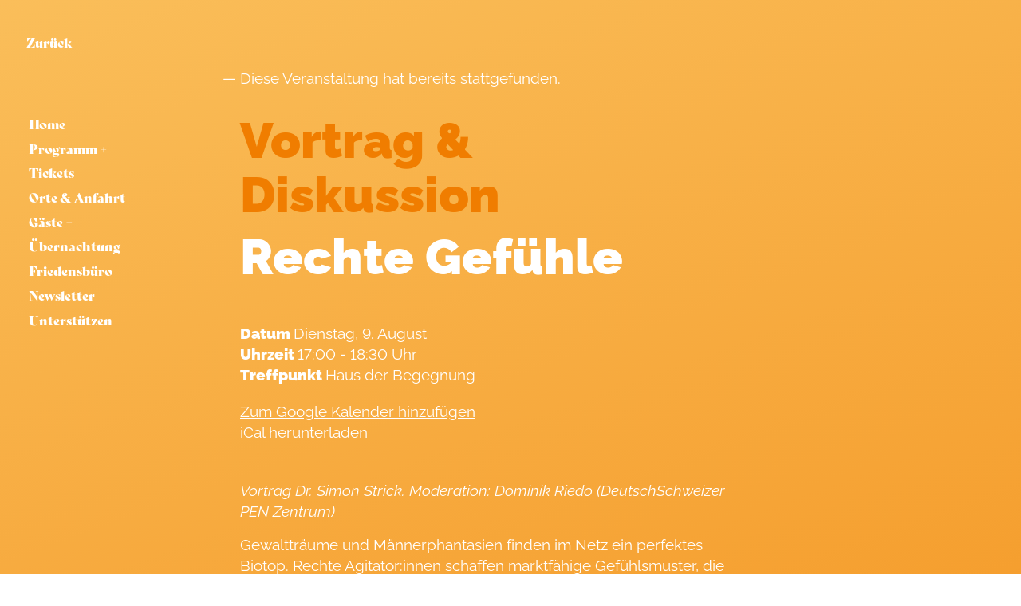

--- FILE ---
content_type: text/html; charset=UTF-8
request_url: https://www.ilanzersommer.ch/?tribe_events=rechte-gefuehle&post_type=tribe_events&eventDisplay=past&shortcode=24da8be9
body_size: 17435
content:
<!DOCTYPE html>
<html lang="de-CH" class="html_stretched responsive av-preloader-disabled  html_header_left html_header_sidebar html_logo_left html_menu_right html_slim html_disabled html_mobile_menu_phone html_content_align_center html_av-submenu-hidden html_av-submenu-display-click html_av-overlay-side html_av-overlay-side-classic html_av-submenu-noclone html_entry_id_4861 av-cookies-no-cookie-consent av-no-preview av-default-lightbox html_text_menu_active av-mobile-menu-switch-default">
<head>
<meta charset="UTF-8" />


<!-- mobile setting -->
<meta name="viewport" content="width=device-width, initial-scale=1">

<!-- Scripts/CSS and wp_head hook -->
<title>Rechte Gefühle | Ilanzer Sommer </title>
<link rel='stylesheet' id='tribe-events-views-v2-bootstrap-datepicker-styles-css' href='https://www.ilanzersommer.ch/wp-content/plugins/the-events-calendar/vendor/bootstrap-datepicker/css/bootstrap-datepicker.standalone.min.css?ver=6.5.0' type='text/css' media='all' />
<link rel='stylesheet' id='tec-variables-skeleton-css' href='https://www.ilanzersommer.ch/wp-content/plugins/event-tickets/common/src/resources/css/variables-skeleton.min.css?ver=5.2.7' type='text/css' media='all' />
<link rel='stylesheet' id='tribe-common-skeleton-style-css' href='https://www.ilanzersommer.ch/wp-content/plugins/event-tickets/common/src/resources/css/common-skeleton.min.css?ver=5.2.7' type='text/css' media='all' />
<link rel='stylesheet' id='tribe-tooltipster-css-css' href='https://www.ilanzersommer.ch/wp-content/plugins/event-tickets/common/vendor/tooltipster/tooltipster.bundle.min.css?ver=5.2.7' type='text/css' media='all' />
<link rel='stylesheet' id='tribe-events-views-v2-skeleton-css' href='https://www.ilanzersommer.ch/wp-content/plugins/the-events-calendar/src/resources/css/views-skeleton.min.css?ver=6.5.0' type='text/css' media='all' />
<meta name="description" content="Vortrag Dr. Simon Strick. Moderation: Dominik Riedo (DeutschSchweizer PEN Zentrum) Gewaltträume und Männerphantasien finden im Netz ein perfektes Biotop. Rechte Agitator:innen schaffen marktfähige Gefühlsmuster, die von YouTube über die Parlamente bis auf die Strasse reichen. Sie bauen anziehende Gegenrealitäten - und gewinnen damit Publikum, Follower und Wahlen. Simon Strick untersucht&hellip;">
<meta name="robots" content="index, follow, max-snippet:-1, max-image-preview:large, max-video-preview:-1">
<link rel="canonical" href="https://www.ilanzersommer.ch/veranstaltung/rechte-gefuehle/">
<meta property="og:url" content="https://www.ilanzersommer.ch/">
<meta property="og:site_name" content="Ilanzer Sommer">
<meta property="og:locale" content="de_CH">
<meta property="og:type" content="article">
<meta property="og:title" content="Rechte Gefühle | Ilanzer Sommer ">
<meta property="og:description" content="Vortrag Dr. Simon Strick. Moderation: Dominik Riedo (DeutschSchweizer PEN Zentrum) Gewaltträume und Männerphantasien finden im Netz ein perfektes Biotop. Rechte Agitator:innen schaffen marktfähige Gefühlsmuster, die von YouTube über die Parlamente bis auf die Strasse reichen. Sie bauen anziehende Gegenrealitäten - und gewinnen damit Publikum, Follower und Wahlen. Simon Strick untersucht&hellip;">
<meta property="fb:pages" content="">
<meta property="fb:admins" content="">
<meta property="fb:app_id" content="">
<meta name="twitter:card" content="summary">
<meta name="twitter:title" content="Rechte Gefühle | Ilanzer Sommer ">
<meta name="twitter:description" content="Vortrag Dr. Simon Strick. Moderation: Dominik Riedo (DeutschSchweizer PEN Zentrum) Gewaltträume und Männerphantasien finden im Netz ein perfektes Biotop. Rechte Agitator:innen schaffen marktfähige Gefühlsmuster, die von YouTube über die Parlamente bis auf die Strasse reichen. Sie bauen anziehende Gegenrealitäten - und gewinnen damit Publikum, Follower und Wahlen. Simon Strick untersucht&hellip;">
<link rel="alternate" type="application/rss+xml" title="Ilanzer Sommer &raquo; Feed" href="https://www.ilanzersommer.ch/feed/" />
<link rel="alternate" type="application/rss+xml" title="Ilanzer Sommer &raquo; Kommentar-Feed" href="https://www.ilanzersommer.ch/comments/feed/" />
<link rel="alternate" type="text/calendar" title="Ilanzer Sommer &raquo; iCal Feed" href="https://www.ilanzersommer.ch/gesamtprogramm/?ical=1" />
<link rel="alternate" title="oEmbed (JSON)" type="application/json+oembed" href="https://www.ilanzersommer.ch/wp-json/oembed/1.0/embed?url=https%3A%2F%2Fwww.ilanzersommer.ch%2Fveranstaltung%2Frechte-gefuehle%2F" />
<link rel="alternate" title="oEmbed (XML)" type="text/xml+oembed" href="https://www.ilanzersommer.ch/wp-json/oembed/1.0/embed?url=https%3A%2F%2Fwww.ilanzersommer.ch%2Fveranstaltung%2Frechte-gefuehle%2F&#038;format=xml" />
<style id='wp-img-auto-sizes-contain-inline-css' type='text/css'>
img:is([sizes=auto i],[sizes^="auto," i]){contain-intrinsic-size:3000px 1500px}
/*# sourceURL=wp-img-auto-sizes-contain-inline-css */
</style>
<link rel='stylesheet' id='avia-grid-css' href='https://www.ilanzersommer.ch/wp-content/themes/enfold/css/grid.css?ver=5.6.5' type='text/css' media='all' />
<link rel='stylesheet' id='avia-base-css' href='https://www.ilanzersommer.ch/wp-content/themes/enfold/css/base.css?ver=5.6.5' type='text/css' media='all' />
<link rel='stylesheet' id='avia-layout-css' href='https://www.ilanzersommer.ch/wp-content/themes/enfold/css/layout.css?ver=5.6.5' type='text/css' media='all' />
<link rel='stylesheet' id='avia-module-blog-css' href='https://www.ilanzersommer.ch/wp-content/themes/enfold/config-templatebuilder/avia-shortcodes/blog/blog.css?ver=5.6.5' type='text/css' media='all' />
<link rel='stylesheet' id='avia-module-postslider-css' href='https://www.ilanzersommer.ch/wp-content/themes/enfold/config-templatebuilder/avia-shortcodes/postslider/postslider.css?ver=5.6.5' type='text/css' media='all' />
<link rel='stylesheet' id='avia-module-button-css' href='https://www.ilanzersommer.ch/wp-content/themes/enfold/config-templatebuilder/avia-shortcodes/buttons/buttons.css?ver=5.6.5' type='text/css' media='all' />
<link rel='stylesheet' id='avia-module-comments-css' href='https://www.ilanzersommer.ch/wp-content/themes/enfold/config-templatebuilder/avia-shortcodes/comments/comments.css?ver=5.6.5' type='text/css' media='all' />
<link rel='stylesheet' id='avia-module-events-upcoming-css' href='https://www.ilanzersommer.ch/wp-content/themes/enfold/config-templatebuilder/avia-shortcodes/events_upcoming/events_upcoming.css?ver=5.6.5' type='text/css' media='all' />
<link rel='stylesheet' id='avia-module-slideshow-css' href='https://www.ilanzersommer.ch/wp-content/themes/enfold/config-templatebuilder/avia-shortcodes/slideshow/slideshow.css?ver=5.6.5' type='text/css' media='all' />
<link rel='stylesheet' id='avia-module-gallery-css' href='https://www.ilanzersommer.ch/wp-content/themes/enfold/config-templatebuilder/avia-shortcodes/gallery/gallery.css?ver=5.6.5' type='text/css' media='all' />
<link rel='stylesheet' id='avia-module-gridrow-css' href='https://www.ilanzersommer.ch/wp-content/themes/enfold/config-templatebuilder/avia-shortcodes/grid_row/grid_row.css?ver=5.6.5' type='text/css' media='all' />
<link rel='stylesheet' id='avia-module-heading-css' href='https://www.ilanzersommer.ch/wp-content/themes/enfold/config-templatebuilder/avia-shortcodes/heading/heading.css?ver=5.6.5' type='text/css' media='all' />
<link rel='stylesheet' id='avia-module-hr-css' href='https://www.ilanzersommer.ch/wp-content/themes/enfold/config-templatebuilder/avia-shortcodes/hr/hr.css?ver=5.6.5' type='text/css' media='all' />
<link rel='stylesheet' id='avia-module-image-css' href='https://www.ilanzersommer.ch/wp-content/themes/enfold/config-templatebuilder/avia-shortcodes/image/image.css?ver=5.6.5' type='text/css' media='all' />
<link rel='stylesheet' id='avia-module-slideshow-contentpartner-css' href='https://www.ilanzersommer.ch/wp-content/themes/enfold/config-templatebuilder/avia-shortcodes/contentslider/contentslider.css?ver=5.6.5' type='text/css' media='all' />
<link rel='stylesheet' id='avia-module-contact-css' href='https://www.ilanzersommer.ch/wp-content/themes/enfold/config-templatebuilder/avia-shortcodes/contact/contact.css?ver=5.6.5' type='text/css' media='all' />
<link rel='stylesheet' id='avia-module-masonry-css' href='https://www.ilanzersommer.ch/wp-content/themes/enfold/config-templatebuilder/avia-shortcodes/masonry_entries/masonry_entries.css?ver=5.6.5' type='text/css' media='all' />
<link rel='stylesheet' id='avia-siteloader-css' href='https://www.ilanzersommer.ch/wp-content/themes/enfold/css/avia-snippet-site-preloader.css?ver=5.6.5' type='text/css' media='all' />
<link rel='stylesheet' id='avia-module-catalogue-css' href='https://www.ilanzersommer.ch/wp-content/themes/enfold/config-templatebuilder/avia-shortcodes/catalogue/catalogue.css?ver=5.6.5' type='text/css' media='all' />
<link rel='stylesheet' id='avia-module-social-css' href='https://www.ilanzersommer.ch/wp-content/themes/enfold/config-templatebuilder/avia-shortcodes/social_share/social_share.css?ver=5.6.5' type='text/css' media='all' />
<link rel='stylesheet' id='avia-module-tabs-css' href='https://www.ilanzersommer.ch/wp-content/themes/enfold/config-templatebuilder/avia-shortcodes/tabs/tabs.css?ver=5.6.5' type='text/css' media='all' />
<link rel='stylesheet' id='avia-module-video-css' href='https://www.ilanzersommer.ch/wp-content/themes/enfold/config-templatebuilder/avia-shortcodes/video/video.css?ver=5.6.5' type='text/css' media='all' />
<link rel='stylesheet' id='avia-scs-css' href='https://www.ilanzersommer.ch/wp-content/themes/enfold/css/shortcodes.css?ver=5.6.5' type='text/css' media='all' />
<link rel='stylesheet' id='avia-woocommerce-css-css' href='https://www.ilanzersommer.ch/wp-content/themes/enfold/config-woocommerce/woocommerce-mod.css?ver=5.6.5' type='text/css' media='all' />
<link rel='stylesheet' id='tec-variables-full-css' href='https://www.ilanzersommer.ch/wp-content/plugins/event-tickets/common/src/resources/css/variables-full.min.css?ver=5.2.7' type='text/css' media='all' />
<link rel='stylesheet' id='dashicons-css' href='https://www.ilanzersommer.ch/wp-includes/css/dashicons.min.css?ver=6.9' type='text/css' media='all' />
<link rel='stylesheet' id='event-tickets-plus-tickets-css-css' href='https://www.ilanzersommer.ch/wp-content/plugins/event-tickets-plus/src/resources/css/tickets.min.css?ver=5.10.2' type='text/css' media='all' />
<link rel='stylesheet' id='event-tickets-tickets-css-css' href='https://www.ilanzersommer.ch/wp-content/plugins/event-tickets/src/resources/css/tickets.min.css?ver=5.10.0' type='text/css' media='all' />
<link rel='stylesheet' id='event-tickets-tickets-rsvp-css-css' href='https://www.ilanzersommer.ch/wp-content/plugins/event-tickets/src/resources/css/rsvp-v1.min.css?ver=5.10.0' type='text/css' media='all' />
<link rel='stylesheet' id='tec-events-pro-single-css' href='https://www.ilanzersommer.ch/wp-content/plugins/events-calendar-pro/src/resources/css/events-single.min.css?ver=6.5.0' type='text/css' media='all' />
<link rel='stylesheet' id='tribe-events-pro-mini-calendar-block-styles-css' href='https://www.ilanzersommer.ch/wp-content/plugins/events-calendar-pro/src/resources/css/tribe-events-pro-mini-calendar-block.min.css?ver=6.5.0' type='text/css' media='all' />
<link rel='stylesheet' id='tribe-events-v2-single-skeleton-css' href='https://www.ilanzersommer.ch/wp-content/plugins/the-events-calendar/src/resources/css/tribe-events-single-skeleton.min.css?ver=6.5.0' type='text/css' media='all' />
<link rel='stylesheet' id='tec-events-pro-single-style-css' href='https://www.ilanzersommer.ch/wp-content/plugins/events-calendar-pro/src/resources/css/custom-tables-v1/single.min.css?ver=6.5.0' type='text/css' media='all' />
<style id='wp-emoji-styles-inline-css' type='text/css'>

	img.wp-smiley, img.emoji {
		display: inline !important;
		border: none !important;
		box-shadow: none !important;
		height: 1em !important;
		width: 1em !important;
		margin: 0 0.07em !important;
		vertical-align: -0.1em !important;
		background: none !important;
		padding: 0 !important;
	}
/*# sourceURL=wp-emoji-styles-inline-css */
</style>
<link rel='stylesheet' id='wp-block-library-css' href='https://www.ilanzersommer.ch/wp-includes/css/dist/block-library/style.min.css?ver=6.9' type='text/css' media='all' />
<link rel='stylesheet' id='wc-blocks-style-css' href='https://www.ilanzersommer.ch/wp-content/plugins/woocommerce/assets/client/blocks/wc-blocks.css?ver=wc-8.9.4' type='text/css' media='all' />
<style id='global-styles-inline-css' type='text/css'>
:root{--wp--preset--aspect-ratio--square: 1;--wp--preset--aspect-ratio--4-3: 4/3;--wp--preset--aspect-ratio--3-4: 3/4;--wp--preset--aspect-ratio--3-2: 3/2;--wp--preset--aspect-ratio--2-3: 2/3;--wp--preset--aspect-ratio--16-9: 16/9;--wp--preset--aspect-ratio--9-16: 9/16;--wp--preset--color--black: #000000;--wp--preset--color--cyan-bluish-gray: #abb8c3;--wp--preset--color--white: #ffffff;--wp--preset--color--pale-pink: #f78da7;--wp--preset--color--vivid-red: #cf2e2e;--wp--preset--color--luminous-vivid-orange: #ff6900;--wp--preset--color--luminous-vivid-amber: #fcb900;--wp--preset--color--light-green-cyan: #7bdcb5;--wp--preset--color--vivid-green-cyan: #00d084;--wp--preset--color--pale-cyan-blue: #8ed1fc;--wp--preset--color--vivid-cyan-blue: #0693e3;--wp--preset--color--vivid-purple: #9b51e0;--wp--preset--color--metallic-red: #b02b2c;--wp--preset--color--maximum-yellow-red: #edae44;--wp--preset--color--yellow-sun: #eeee22;--wp--preset--color--palm-leaf: #83a846;--wp--preset--color--aero: #7bb0e7;--wp--preset--color--old-lavender: #745f7e;--wp--preset--color--steel-teal: #5f8789;--wp--preset--color--raspberry-pink: #d65799;--wp--preset--color--medium-turquoise: #4ecac2;--wp--preset--gradient--vivid-cyan-blue-to-vivid-purple: linear-gradient(135deg,rgb(6,147,227) 0%,rgb(155,81,224) 100%);--wp--preset--gradient--light-green-cyan-to-vivid-green-cyan: linear-gradient(135deg,rgb(122,220,180) 0%,rgb(0,208,130) 100%);--wp--preset--gradient--luminous-vivid-amber-to-luminous-vivid-orange: linear-gradient(135deg,rgb(252,185,0) 0%,rgb(255,105,0) 100%);--wp--preset--gradient--luminous-vivid-orange-to-vivid-red: linear-gradient(135deg,rgb(255,105,0) 0%,rgb(207,46,46) 100%);--wp--preset--gradient--very-light-gray-to-cyan-bluish-gray: linear-gradient(135deg,rgb(238,238,238) 0%,rgb(169,184,195) 100%);--wp--preset--gradient--cool-to-warm-spectrum: linear-gradient(135deg,rgb(74,234,220) 0%,rgb(151,120,209) 20%,rgb(207,42,186) 40%,rgb(238,44,130) 60%,rgb(251,105,98) 80%,rgb(254,248,76) 100%);--wp--preset--gradient--blush-light-purple: linear-gradient(135deg,rgb(255,206,236) 0%,rgb(152,150,240) 100%);--wp--preset--gradient--blush-bordeaux: linear-gradient(135deg,rgb(254,205,165) 0%,rgb(254,45,45) 50%,rgb(107,0,62) 100%);--wp--preset--gradient--luminous-dusk: linear-gradient(135deg,rgb(255,203,112) 0%,rgb(199,81,192) 50%,rgb(65,88,208) 100%);--wp--preset--gradient--pale-ocean: linear-gradient(135deg,rgb(255,245,203) 0%,rgb(182,227,212) 50%,rgb(51,167,181) 100%);--wp--preset--gradient--electric-grass: linear-gradient(135deg,rgb(202,248,128) 0%,rgb(113,206,126) 100%);--wp--preset--gradient--midnight: linear-gradient(135deg,rgb(2,3,129) 0%,rgb(40,116,252) 100%);--wp--preset--font-size--small: 1rem;--wp--preset--font-size--medium: 1.125rem;--wp--preset--font-size--large: 1.75rem;--wp--preset--font-size--x-large: clamp(1.75rem, 3vw, 2.25rem);--wp--preset--spacing--20: 0.44rem;--wp--preset--spacing--30: 0.67rem;--wp--preset--spacing--40: 1rem;--wp--preset--spacing--50: 1.5rem;--wp--preset--spacing--60: 2.25rem;--wp--preset--spacing--70: 3.38rem;--wp--preset--spacing--80: 5.06rem;--wp--preset--shadow--natural: 6px 6px 9px rgba(0, 0, 0, 0.2);--wp--preset--shadow--deep: 12px 12px 50px rgba(0, 0, 0, 0.4);--wp--preset--shadow--sharp: 6px 6px 0px rgba(0, 0, 0, 0.2);--wp--preset--shadow--outlined: 6px 6px 0px -3px rgb(255, 255, 255), 6px 6px rgb(0, 0, 0);--wp--preset--shadow--crisp: 6px 6px 0px rgb(0, 0, 0);}:root { --wp--style--global--content-size: 800px;--wp--style--global--wide-size: 1130px; }:where(body) { margin: 0; }.wp-site-blocks > .alignleft { float: left; margin-right: 2em; }.wp-site-blocks > .alignright { float: right; margin-left: 2em; }.wp-site-blocks > .aligncenter { justify-content: center; margin-left: auto; margin-right: auto; }:where(.is-layout-flex){gap: 0.5em;}:where(.is-layout-grid){gap: 0.5em;}.is-layout-flow > .alignleft{float: left;margin-inline-start: 0;margin-inline-end: 2em;}.is-layout-flow > .alignright{float: right;margin-inline-start: 2em;margin-inline-end: 0;}.is-layout-flow > .aligncenter{margin-left: auto !important;margin-right: auto !important;}.is-layout-constrained > .alignleft{float: left;margin-inline-start: 0;margin-inline-end: 2em;}.is-layout-constrained > .alignright{float: right;margin-inline-start: 2em;margin-inline-end: 0;}.is-layout-constrained > .aligncenter{margin-left: auto !important;margin-right: auto !important;}.is-layout-constrained > :where(:not(.alignleft):not(.alignright):not(.alignfull)){max-width: var(--wp--style--global--content-size);margin-left: auto !important;margin-right: auto !important;}.is-layout-constrained > .alignwide{max-width: var(--wp--style--global--wide-size);}body .is-layout-flex{display: flex;}.is-layout-flex{flex-wrap: wrap;align-items: center;}.is-layout-flex > :is(*, div){margin: 0;}body .is-layout-grid{display: grid;}.is-layout-grid > :is(*, div){margin: 0;}body{padding-top: 0px;padding-right: 0px;padding-bottom: 0px;padding-left: 0px;}a:where(:not(.wp-element-button)){text-decoration: underline;}:root :where(.wp-element-button, .wp-block-button__link){background-color: #32373c;border-width: 0;color: #fff;font-family: inherit;font-size: inherit;font-style: inherit;font-weight: inherit;letter-spacing: inherit;line-height: inherit;padding-top: calc(0.667em + 2px);padding-right: calc(1.333em + 2px);padding-bottom: calc(0.667em + 2px);padding-left: calc(1.333em + 2px);text-decoration: none;text-transform: inherit;}.has-black-color{color: var(--wp--preset--color--black) !important;}.has-cyan-bluish-gray-color{color: var(--wp--preset--color--cyan-bluish-gray) !important;}.has-white-color{color: var(--wp--preset--color--white) !important;}.has-pale-pink-color{color: var(--wp--preset--color--pale-pink) !important;}.has-vivid-red-color{color: var(--wp--preset--color--vivid-red) !important;}.has-luminous-vivid-orange-color{color: var(--wp--preset--color--luminous-vivid-orange) !important;}.has-luminous-vivid-amber-color{color: var(--wp--preset--color--luminous-vivid-amber) !important;}.has-light-green-cyan-color{color: var(--wp--preset--color--light-green-cyan) !important;}.has-vivid-green-cyan-color{color: var(--wp--preset--color--vivid-green-cyan) !important;}.has-pale-cyan-blue-color{color: var(--wp--preset--color--pale-cyan-blue) !important;}.has-vivid-cyan-blue-color{color: var(--wp--preset--color--vivid-cyan-blue) !important;}.has-vivid-purple-color{color: var(--wp--preset--color--vivid-purple) !important;}.has-metallic-red-color{color: var(--wp--preset--color--metallic-red) !important;}.has-maximum-yellow-red-color{color: var(--wp--preset--color--maximum-yellow-red) !important;}.has-yellow-sun-color{color: var(--wp--preset--color--yellow-sun) !important;}.has-palm-leaf-color{color: var(--wp--preset--color--palm-leaf) !important;}.has-aero-color{color: var(--wp--preset--color--aero) !important;}.has-old-lavender-color{color: var(--wp--preset--color--old-lavender) !important;}.has-steel-teal-color{color: var(--wp--preset--color--steel-teal) !important;}.has-raspberry-pink-color{color: var(--wp--preset--color--raspberry-pink) !important;}.has-medium-turquoise-color{color: var(--wp--preset--color--medium-turquoise) !important;}.has-black-background-color{background-color: var(--wp--preset--color--black) !important;}.has-cyan-bluish-gray-background-color{background-color: var(--wp--preset--color--cyan-bluish-gray) !important;}.has-white-background-color{background-color: var(--wp--preset--color--white) !important;}.has-pale-pink-background-color{background-color: var(--wp--preset--color--pale-pink) !important;}.has-vivid-red-background-color{background-color: var(--wp--preset--color--vivid-red) !important;}.has-luminous-vivid-orange-background-color{background-color: var(--wp--preset--color--luminous-vivid-orange) !important;}.has-luminous-vivid-amber-background-color{background-color: var(--wp--preset--color--luminous-vivid-amber) !important;}.has-light-green-cyan-background-color{background-color: var(--wp--preset--color--light-green-cyan) !important;}.has-vivid-green-cyan-background-color{background-color: var(--wp--preset--color--vivid-green-cyan) !important;}.has-pale-cyan-blue-background-color{background-color: var(--wp--preset--color--pale-cyan-blue) !important;}.has-vivid-cyan-blue-background-color{background-color: var(--wp--preset--color--vivid-cyan-blue) !important;}.has-vivid-purple-background-color{background-color: var(--wp--preset--color--vivid-purple) !important;}.has-metallic-red-background-color{background-color: var(--wp--preset--color--metallic-red) !important;}.has-maximum-yellow-red-background-color{background-color: var(--wp--preset--color--maximum-yellow-red) !important;}.has-yellow-sun-background-color{background-color: var(--wp--preset--color--yellow-sun) !important;}.has-palm-leaf-background-color{background-color: var(--wp--preset--color--palm-leaf) !important;}.has-aero-background-color{background-color: var(--wp--preset--color--aero) !important;}.has-old-lavender-background-color{background-color: var(--wp--preset--color--old-lavender) !important;}.has-steel-teal-background-color{background-color: var(--wp--preset--color--steel-teal) !important;}.has-raspberry-pink-background-color{background-color: var(--wp--preset--color--raspberry-pink) !important;}.has-medium-turquoise-background-color{background-color: var(--wp--preset--color--medium-turquoise) !important;}.has-black-border-color{border-color: var(--wp--preset--color--black) !important;}.has-cyan-bluish-gray-border-color{border-color: var(--wp--preset--color--cyan-bluish-gray) !important;}.has-white-border-color{border-color: var(--wp--preset--color--white) !important;}.has-pale-pink-border-color{border-color: var(--wp--preset--color--pale-pink) !important;}.has-vivid-red-border-color{border-color: var(--wp--preset--color--vivid-red) !important;}.has-luminous-vivid-orange-border-color{border-color: var(--wp--preset--color--luminous-vivid-orange) !important;}.has-luminous-vivid-amber-border-color{border-color: var(--wp--preset--color--luminous-vivid-amber) !important;}.has-light-green-cyan-border-color{border-color: var(--wp--preset--color--light-green-cyan) !important;}.has-vivid-green-cyan-border-color{border-color: var(--wp--preset--color--vivid-green-cyan) !important;}.has-pale-cyan-blue-border-color{border-color: var(--wp--preset--color--pale-cyan-blue) !important;}.has-vivid-cyan-blue-border-color{border-color: var(--wp--preset--color--vivid-cyan-blue) !important;}.has-vivid-purple-border-color{border-color: var(--wp--preset--color--vivid-purple) !important;}.has-metallic-red-border-color{border-color: var(--wp--preset--color--metallic-red) !important;}.has-maximum-yellow-red-border-color{border-color: var(--wp--preset--color--maximum-yellow-red) !important;}.has-yellow-sun-border-color{border-color: var(--wp--preset--color--yellow-sun) !important;}.has-palm-leaf-border-color{border-color: var(--wp--preset--color--palm-leaf) !important;}.has-aero-border-color{border-color: var(--wp--preset--color--aero) !important;}.has-old-lavender-border-color{border-color: var(--wp--preset--color--old-lavender) !important;}.has-steel-teal-border-color{border-color: var(--wp--preset--color--steel-teal) !important;}.has-raspberry-pink-border-color{border-color: var(--wp--preset--color--raspberry-pink) !important;}.has-medium-turquoise-border-color{border-color: var(--wp--preset--color--medium-turquoise) !important;}.has-vivid-cyan-blue-to-vivid-purple-gradient-background{background: var(--wp--preset--gradient--vivid-cyan-blue-to-vivid-purple) !important;}.has-light-green-cyan-to-vivid-green-cyan-gradient-background{background: var(--wp--preset--gradient--light-green-cyan-to-vivid-green-cyan) !important;}.has-luminous-vivid-amber-to-luminous-vivid-orange-gradient-background{background: var(--wp--preset--gradient--luminous-vivid-amber-to-luminous-vivid-orange) !important;}.has-luminous-vivid-orange-to-vivid-red-gradient-background{background: var(--wp--preset--gradient--luminous-vivid-orange-to-vivid-red) !important;}.has-very-light-gray-to-cyan-bluish-gray-gradient-background{background: var(--wp--preset--gradient--very-light-gray-to-cyan-bluish-gray) !important;}.has-cool-to-warm-spectrum-gradient-background{background: var(--wp--preset--gradient--cool-to-warm-spectrum) !important;}.has-blush-light-purple-gradient-background{background: var(--wp--preset--gradient--blush-light-purple) !important;}.has-blush-bordeaux-gradient-background{background: var(--wp--preset--gradient--blush-bordeaux) !important;}.has-luminous-dusk-gradient-background{background: var(--wp--preset--gradient--luminous-dusk) !important;}.has-pale-ocean-gradient-background{background: var(--wp--preset--gradient--pale-ocean) !important;}.has-electric-grass-gradient-background{background: var(--wp--preset--gradient--electric-grass) !important;}.has-midnight-gradient-background{background: var(--wp--preset--gradient--midnight) !important;}.has-small-font-size{font-size: var(--wp--preset--font-size--small) !important;}.has-medium-font-size{font-size: var(--wp--preset--font-size--medium) !important;}.has-large-font-size{font-size: var(--wp--preset--font-size--large) !important;}.has-x-large-font-size{font-size: var(--wp--preset--font-size--x-large) !important;}
/*# sourceURL=global-styles-inline-css */
</style>

<link rel='stylesheet' id='tribe-events-v2-single-blocks-css' href='https://www.ilanzersommer.ch/wp-content/plugins/the-events-calendar/src/resources/css/tribe-events-single-blocks.min.css?ver=6.5.0' type='text/css' media='all' />
<style id='woocommerce-inline-inline-css' type='text/css'>
.woocommerce form .form-row .required { visibility: visible; }
/*# sourceURL=woocommerce-inline-inline-css */
</style>
<link rel='stylesheet' id='avia-fold-unfold-css' href='https://www.ilanzersommer.ch/wp-content/themes/enfold/css/avia-snippet-fold-unfold.css?ver=5.6.5' type='text/css' media='all' />
<link rel='stylesheet' id='avia-popup-css-css' href='https://www.ilanzersommer.ch/wp-content/themes/enfold/js/aviapopup/magnific-popup.min.css?ver=5.6.5' type='text/css' media='screen' />
<link rel='stylesheet' id='avia-lightbox-css' href='https://www.ilanzersommer.ch/wp-content/themes/enfold/css/avia-snippet-lightbox.css?ver=5.6.5' type='text/css' media='screen' />
<link rel='stylesheet' id='avia-widget-css-css' href='https://www.ilanzersommer.ch/wp-content/themes/enfold/css/avia-snippet-widget.css?ver=5.6.5' type='text/css' media='screen' />
<link rel='stylesheet' id='avia-dynamic-css' href='https://www.ilanzersommer.ch/wp-content/uploads/dynamic_avia/ffk_theme.css?ver=660413f1c8bab' type='text/css' media='all' />
<link rel='stylesheet' id='avia-custom-css' href='https://www.ilanzersommer.ch/wp-content/themes/enfold/css/custom.css?ver=5.6.5' type='text/css' media='all' />
<link rel='stylesheet' id='avia-style-css' href='https://www.ilanzersommer.ch/wp-content/themes/enfold-child/style.css?ver=5.6.5' type='text/css' media='all' />
<link rel='stylesheet' id='tribe-events-block-event-venue-css' href='https://www.ilanzersommer.ch/wp-content/plugins/the-events-calendar/src/resources/css/app/event-venue/frontend.min.css?ver=6.5.0' type='text/css' media='all' />
<link rel='stylesheet' id='event-tickets-rsvp-css' href='https://www.ilanzersommer.ch/wp-content/plugins/event-tickets/src/resources/css/rsvp.min.css?ver=5.10.0' type='text/css' media='all' />
<link rel='stylesheet' id='TribeEventsWooTickets-css' href='https://www.ilanzersommer.ch/wp-content/plugins/event-tickets-plus/src/resources/css/wootickets.min.css?ver=4.5.0.1' type='text/css' media='all' />
<script type="text/javascript" src="https://www.ilanzersommer.ch/wp-includes/js/jquery/jquery.min.js?ver=3.7.1" id="jquery-core-js"></script>
<script type="text/javascript" src="https://www.ilanzersommer.ch/wp-includes/js/jquery/jquery-migrate.min.js?ver=3.4.1" id="jquery-migrate-js"></script>
<script type="text/javascript" src="https://www.ilanzersommer.ch/wp-content/plugins/event-tickets/common/src/resources/js/tribe-common.min.js?ver=5.2.7" id="tribe-common-js"></script>
<script type="text/javascript" src="https://www.ilanzersommer.ch/wp-content/plugins/the-events-calendar/src/resources/js/views/breakpoints.min.js?ver=6.5.0" id="tribe-events-views-v2-breakpoints-js"></script>
<script type="text/javascript" src="https://www.ilanzersommer.ch/wp-content/plugins/woocommerce/assets/js/js-cookie/js.cookie.min.js?ver=2.1.4-wc.8.9.4" id="js-cookie-js" defer="defer" data-wp-strategy="defer"></script>
<script type="text/javascript" id="wc-cart-fragments-js-extra">
/* <![CDATA[ */
var wc_cart_fragments_params = {"ajax_url":"/wp-admin/admin-ajax.php","wc_ajax_url":"/?wc-ajax=%%endpoint%%","cart_hash_key":"wc_cart_hash_aa01b71a3db9a324662a55196d395904","fragment_name":"wc_fragments_aa01b71a3db9a324662a55196d395904","request_timeout":"5000"};
//# sourceURL=wc-cart-fragments-js-extra
/* ]]> */
</script>
<script type="text/javascript" src="https://www.ilanzersommer.ch/wp-content/plugins/woocommerce/assets/js/frontend/cart-fragments.min.js?ver=8.9.4" id="wc-cart-fragments-js" defer="defer" data-wp-strategy="defer"></script>
<script type="text/javascript" src="https://www.ilanzersommer.ch/wp-content/plugins/woocommerce/assets/js/jquery-blockui/jquery.blockUI.min.js?ver=2.7.0-wc.8.9.4" id="jquery-blockui-js" defer="defer" data-wp-strategy="defer"></script>
<script type="text/javascript" id="wc-add-to-cart-js-extra">
/* <![CDATA[ */
var wc_add_to_cart_params = {"ajax_url":"/wp-admin/admin-ajax.php","wc_ajax_url":"/?wc-ajax=%%endpoint%%","i18n_view_cart":"View cart","cart_url":"https://www.ilanzersommer.ch/warenkorb/","is_cart":"","cart_redirect_after_add":"no"};
//# sourceURL=wc-add-to-cart-js-extra
/* ]]> */
</script>
<script type="text/javascript" src="https://www.ilanzersommer.ch/wp-content/plugins/woocommerce/assets/js/frontend/add-to-cart.min.js?ver=8.9.4" id="wc-add-to-cart-js" defer="defer" data-wp-strategy="defer"></script>
<script type="text/javascript" id="woocommerce-js-extra">
/* <![CDATA[ */
var woocommerce_params = {"ajax_url":"/wp-admin/admin-ajax.php","wc_ajax_url":"/?wc-ajax=%%endpoint%%"};
//# sourceURL=woocommerce-js-extra
/* ]]> */
</script>
<script type="text/javascript" src="https://www.ilanzersommer.ch/wp-content/plugins/woocommerce/assets/js/frontend/woocommerce.min.js?ver=8.9.4" id="woocommerce-js" defer="defer" data-wp-strategy="defer"></script>
<script type="text/javascript" src="https://www.ilanzersommer.ch/wp-content/themes/enfold/js/avia-js.js?ver=5.6.5" id="avia-js-js"></script>
<script type="text/javascript" src="https://www.ilanzersommer.ch/wp-content/themes/enfold/js/avia-compat.js?ver=5.6.5" id="avia-compat-js"></script>
<link rel="https://api.w.org/" href="https://www.ilanzersommer.ch/wp-json/" /><link rel="alternate" title="JSON" type="application/json" href="https://www.ilanzersommer.ch/wp-json/wp/v2/tribe_events/4861" /><link rel="EditURI" type="application/rsd+xml" title="RSD" href="https://www.ilanzersommer.ch/xmlrpc.php?rsd" />
<meta name="generator" content="WordPress 6.9" />
<meta name="generator" content="WooCommerce 8.9.4" />
<link rel='shortlink' href='https://www.ilanzersommer.ch/?p=4861' />
<meta name="et-api-version" content="v1"><meta name="et-api-origin" content="https://www.ilanzersommer.ch"><link rel="https://theeventscalendar.com/" href="https://www.ilanzersommer.ch/wp-json/tribe/tickets/v1/" /><meta name="tec-api-version" content="v1"><meta name="tec-api-origin" content="https://www.ilanzersommer.ch"><link rel="alternate" href="https://www.ilanzersommer.ch/wp-json/tribe/events/v1/events/4861" /><!-- Global site tag (gtag.js) - Google Analytics -->
<script async src="https://www.googletagmanager.com/gtag/js?id=G-E2MZ6GVLLV"></script>
<script>
  window.dataLayer = window.dataLayer || [];
  function gtag(){dataLayer.push(arguments);}
  gtag('js', new Date());

  gtag('config', 'G-E2MZ6GVLLV');
</script>
<link rel="profile" href="http://gmpg.org/xfn/11" />
<link rel="alternate" type="application/rss+xml" title="Ilanzer Sommer RSS2 Feed" href="https://www.ilanzersommer.ch/feed/" />
<link rel="pingback" href="https://www.ilanzersommer.ch/xmlrpc.php" />
<!--[if lt IE 9]><script src="https://www.ilanzersommer.ch/wp-content/themes/enfold/js/html5shiv.js"></script><![endif]-->
<link rel="icon" href="https://www.ilanzersommer.ch/wp-content/uploads/2022/05/favicon.png" type="image/png">
	<noscript><style>.woocommerce-product-gallery{ opacity: 1 !important; }</style></noscript>
	<script type="application/ld+json">
[{"@context":"http://schema.org","@type":"Event","name":"Rechte Gef\u00fchle","description":"&lt;p&gt;Vortrag Dr. Simon Strick. Moderation: Dominik Riedo (DeutschSchweizer PEN Zentrum) Gewalttr\u00e4ume und M\u00e4nnerphantasien finden im Netz ein perfektes Biotop. Rechte Agitator:innen schaffen marktf\u00e4hige Gef\u00fchlsmuster, die von YouTube \u00fcber die Parlamente bis auf die Strasse reichen. Sie bauen anziehende Gegenrealit\u00e4ten - und gewinnen damit Publikum, Follower und Wahlen. Simon Strick untersucht die affektiven Strategien solcher rechtsorientierter [&hellip;]&lt;/p&gt;\\n","url":"https://www.ilanzersommer.ch/veranstaltung/rechte-gefuehle/","offers":[{"@type":"Offer","url":"https://www.ilanzersommer.ch/veranstaltung/rechte-gefuehle/","price":20,"category":"primary","availability":"InStock","priceCurrency":"CHF","validFrom":"2022-06-03T00:00:00+00:00","validThrough":"2022-08-09T00:00:00+00:00"},{"@type":"Offer","url":"https://www.ilanzersommer.ch/veranstaltung/rechte-gefuehle/","price":15,"category":"primary","availability":"InStock","priceCurrency":"CHF","validFrom":"2022-06-03T00:00:00+00:00","validThrough":"2022-08-09T00:00:00+00:00"}],"eventAttendanceMode":"https://schema.org/OfflineEventAttendanceMode","eventStatus":"https://schema.org/EventScheduled","startDate":"2022-08-09T17:00:00+02:00","endDate":"2022-08-09T18:30:00+02:00","location":{"@type":"Place","name":"Haus der Begegnung","description":"&lt;p&gt;Ab Bahnhof Ilanz Postauto Richtung Ladir, Haltestelle Albertushof (Halt auf Verlangen) Fussweg ab Bahnhof Ilanz ca. 20 Minuten Adresse Klosterweg 16, 7130 Glion/Ilanz hausderbegegnung.ch Anfahrtsplan&lt;/p&gt;\\n","url":"https://www.ilanzersommer.ch/veranstaltungsort/haus-der-begegnung/","address":{"@type":"PostalAddress","streetAddress":"Kloster Ilanz, Klosterweg 16","addressLocality":"Ilanz","postalCode":"7130"},"telephone":"","sameAs":""},"organizer":{"@type":"Person","name":"Forum f\u00fcr Friedenskultur / Adi Blum","description":"","url":"http://neu.ilanzersommer.ch","telephone":"+41 79 657 77 71","email":"&#105;n&#102;&#111;&#64;&#102;&#111;rum&#102;&#114;ie&#100;&#101;&#110;s&#107;&#117;&#108;&#116;ur.c&#104;","sameAs":"http://neu.ilanzersommer.ch"},"performer":"Organization"}]
</script><link rel="icon" href="https://www.ilanzersommer.ch/wp-content/uploads/2023/04/cropped-ilso_icon-32x32.jpg" sizes="32x32" />
<link rel="icon" href="https://www.ilanzersommer.ch/wp-content/uploads/2023/04/cropped-ilso_icon-192x192.jpg" sizes="192x192" />
<link rel="apple-touch-icon" href="https://www.ilanzersommer.ch/wp-content/uploads/2023/04/cropped-ilso_icon-180x180.jpg" />
<meta name="msapplication-TileImage" content="https://www.ilanzersommer.ch/wp-content/uploads/2023/04/cropped-ilso_icon-270x270.jpg" />
<style type="text/css">
		@font-face {font-family: 'entypo-fontello'; font-weight: normal; font-style: normal; font-display: auto;
		src: url('https://www.ilanzersommer.ch/wp-content/themes/enfold/config-templatebuilder/avia-template-builder/assets/fonts/entypo-fontello.woff2') format('woff2'),
		url('https://www.ilanzersommer.ch/wp-content/themes/enfold/config-templatebuilder/avia-template-builder/assets/fonts/entypo-fontello.woff') format('woff'),
		url('https://www.ilanzersommer.ch/wp-content/themes/enfold/config-templatebuilder/avia-template-builder/assets/fonts/entypo-fontello.ttf') format('truetype'),
		url('https://www.ilanzersommer.ch/wp-content/themes/enfold/config-templatebuilder/avia-template-builder/assets/fonts/entypo-fontello.svg#entypo-fontello') format('svg'),
		url('https://www.ilanzersommer.ch/wp-content/themes/enfold/config-templatebuilder/avia-template-builder/assets/fonts/entypo-fontello.eot'),
		url('https://www.ilanzersommer.ch/wp-content/themes/enfold/config-templatebuilder/avia-template-builder/assets/fonts/entypo-fontello.eot?#iefix') format('embedded-opentype');
		} #top .avia-font-entypo-fontello, body .avia-font-entypo-fontello, html body [data-av_iconfont='entypo-fontello']:before{ font-family: 'entypo-fontello'; }
		
		@font-face {font-family: 'fff_custom'; font-weight: normal; font-style: normal; font-display: auto;
		src: url('https://www.ilanzersommer.ch/wp-content/uploads/avia_fonts/fff_custom/fff_custom.woff2') format('woff2'),
		url('https://www.ilanzersommer.ch/wp-content/uploads/avia_fonts/fff_custom/fff_custom.woff') format('woff'),
		url('https://www.ilanzersommer.ch/wp-content/uploads/avia_fonts/fff_custom/fff_custom.ttf') format('truetype'),
		url('https://www.ilanzersommer.ch/wp-content/uploads/avia_fonts/fff_custom/fff_custom.svg#fff_custom') format('svg'),
		url('https://www.ilanzersommer.ch/wp-content/uploads/avia_fonts/fff_custom/fff_custom.eot'),
		url('https://www.ilanzersommer.ch/wp-content/uploads/avia_fonts/fff_custom/fff_custom.eot?#iefix') format('embedded-opentype');
		} #top .avia-font-fff_custom, body .avia-font-fff_custom, html body [data-av_iconfont='fff_custom']:before{ font-family: 'fff_custom'; }
		</style>

<!--
Debugging Info for Theme support: 

Theme: Enfold
Version: 5.6.5
Installed: enfold
AviaFramework Version: 5.6
AviaBuilder Version: 5.3
aviaElementManager Version: 1.0.1
- - - - - - - - - - -
ChildTheme: FFK Theme
ChildTheme Version: 1.0
ChildTheme Installed: enfold

- - - - - - - - - - -
ML:512-PU:61-PLA:16
WP:6.9
Compress: CSS:disabled - JS:disabled
Updates: disabled
PLAu:14
-->
<link rel='stylesheet' id='tribe-common-responsive-css' href='https://www.ilanzersommer.ch/wp-content/plugins/event-tickets/src/resources/css/common-responsive.min.css?ver=5.10.0' type='text/css' media='all' />
<link rel='stylesheet' id='tribe-tickets-forms-style-css' href='https://www.ilanzersommer.ch/wp-content/plugins/event-tickets/src/resources/css/tickets-forms.min.css?ver=5.10.0' type='text/css' media='all' />
<link rel='stylesheet' id='tribe-tickets-plus-modal-styles-css' href='https://www.ilanzersommer.ch/wp-content/plugins/event-tickets-plus/src/resources/css/tickets-modal.min.css?ver=5.10.2' type='text/css' media='all' />
<link rel='stylesheet' id='tribe-tickets-plus-attendee-tickets-styles-css' href='https://www.ilanzersommer.ch/wp-content/plugins/event-tickets-plus/src/resources/css/tickets-attendee-tickets.min.css?ver=5.10.2' type='text/css' media='all' />
<link rel='stylesheet' id='tribe-tickets-plus-iac-styles-css' href='https://www.ilanzersommer.ch/wp-content/plugins/event-tickets-plus/src/resources/css/tickets-iac.min.css?ver=5.10.2' type='text/css' media='all' />
</head>

<body id="top" class="wp-singular tribe_events-template-default single single-tribe_events postid-4861 wp-theme-enfold wp-child-theme-enfold-child stretched no_sidebar_border rtl_columns av-curtain-numeric theme-enfold woocommerce-no-js tribe-events-page-template tribe-theme-enfold tribe-no-js tec-no-tickets-on-recurring tec-no-rsvp-on-recurring tribe-filter-live avia-responsive-images-support avia-woocommerce-30 events-single tribe-events-style-skeleton" itemscope="itemscope" itemtype="https://schema.org/WebPage" >

	
	<div id='wrap_all'>

	
<header id='header' class='all_colors header_color light_bg_color  av_header_left av_header_sidebar av_always_sticky' data-av_shrink_factor='50' role="banner" itemscope="itemscope" itemtype="https://schema.org/WPHeader" >

		<div  id='header_main' class='container_wrap container_wrap_logo'>

        <div class='container av-logo-container'><div class='inner-container'><span class='logo avia-standard-logo'><a href='https://www.ilanzersommer.ch/' class='' aria-label='Ilanzer Sommer' ><img src="https://www.ilanzersommer.ch/wp-content/uploads/2023/08/ilso_logo-300x85.jpg" height="100" width="300" alt='Ilanzer Sommer' title='' /></a></span><nav class='main_menu' data-selectname='Seite auswählen'  role="navigation" itemscope="itemscope" itemtype="https://schema.org/SiteNavigationElement" ><div class="avia-menu av-main-nav-wrap"><ul role="menu" class="menu av-main-nav" id="avia-menu"><li role="menuitem" id="menu-item-3503" class="menu-item menu-item-type-post_type menu-item-object-page menu-item-home menu-item-top-level menu-item-top-level-1"><a href="https://www.ilanzersommer.ch/" itemprop="url" tabindex="0"><span class="avia-bullet"></span><span class="avia-menu-text">Home</span><span class="avia-menu-fx"><span class="avia-arrow-wrap"><span class="avia-arrow"></span></span></span></a></li>
<li role="menuitem" id="menu-item-3955" class="menu-item menu-item-type-custom menu-item-object-custom menu-item-has-children menu-item-top-level menu-item-top-level-2"><a itemprop="url" tabindex="0"><span class="avia-bullet"></span><span class="avia-menu-text">Programm</span><span class="avia-menu-fx"><span class="avia-arrow-wrap"><span class="avia-arrow"></span></span></span></a>


<ul class="sub-menu">
	<li role="menuitem" id="menu-item-3501" class="menu-item menu-item-type-post_type menu-item-object-page"><a href="https://www.ilanzersommer.ch/programm/" itemprop="url" tabindex="0"><span class="avia-bullet"></span><span class="avia-menu-text">Alle Events</span></a></li>
	<li role="menuitem" id="menu-item-3952" class="menu-item menu-item-type-post_type menu-item-object-page"><a href="https://www.ilanzersommer.ch/programm/begegnung/" itemprop="url" tabindex="0"><span class="avia-bullet"></span><span class="avia-menu-text">Begegnung</span></a></li>
	<li role="menuitem" id="menu-item-3954" class="menu-item menu-item-type-post_type menu-item-object-page"><a href="https://www.ilanzersommer.ch/programm/kultur/" itemprop="url" tabindex="0"><span class="avia-bullet"></span><span class="avia-menu-text">Kultur</span></a></li>
	<li role="menuitem" id="menu-item-3953" class="menu-item menu-item-type-post_type menu-item-object-page"><a href="https://www.ilanzersommer.ch/programm/ateliers/" itemprop="url" tabindex="0"><span class="avia-bullet"></span><span class="avia-menu-text">Ateliers</span></a></li>
	<li role="menuitem" id="menu-item-13319" class="menu-item menu-item-type-post_type menu-item-object-page"><a href="https://www.ilanzersommer.ch/programm/begleitveranstaltungen/" itemprop="url" tabindex="0"><span class="avia-bullet"></span><span class="avia-menu-text">Ausstellung</span></a></li>
</ul>
</li>
<li role="menuitem" id="menu-item-3500" class="menu-item menu-item-type-post_type menu-item-object-page menu-item-mega-parent  menu-item-top-level menu-item-top-level-3"><a href="https://www.ilanzersommer.ch/tickets/" itemprop="url" tabindex="0"><span class="avia-bullet"></span><span class="avia-menu-text">Tickets</span><span class="avia-menu-fx"><span class="avia-arrow-wrap"><span class="avia-arrow"></span></span></span></a></li>
<li role="menuitem" id="menu-item-3821" class="menu-item menu-item-type-post_type menu-item-object-page menu-item-mega-parent  menu-item-top-level menu-item-top-level-4"><a href="https://www.ilanzersommer.ch/orte-anfahrt/" itemprop="url" tabindex="0"><span class="avia-bullet"></span><span class="avia-menu-text">Orte &#038; Anfahrt</span><span class="avia-menu-fx"><span class="avia-arrow-wrap"><span class="avia-arrow"></span></span></span></a></li>
<li role="menuitem" id="menu-item-5672" class="menu-item menu-item-type-custom menu-item-object-custom menu-item-has-children menu-item-top-level menu-item-top-level-5"><a href="#" itemprop="url" tabindex="0"><span class="avia-bullet"></span><span class="avia-menu-text">Gäste</span><span class="avia-menu-fx"><span class="avia-arrow-wrap"><span class="avia-arrow"></span></span></span></a>


<ul class="sub-menu">
	<li role="menuitem" id="menu-item-5671" class="menu-item menu-item-type-post_type menu-item-object-page"><a href="https://www.ilanzersommer.ch/guests/" itemprop="url" tabindex="0"><span class="avia-bullet"></span><span class="avia-menu-text">Aktuelle Ausgabe</span></a></li>
	<li role="menuitem" id="menu-item-5670" class="menu-item menu-item-type-post_type menu-item-object-page"><a href="https://www.ilanzersommer.ch/guests/vorjahre/" itemprop="url" tabindex="0"><span class="avia-bullet"></span><span class="avia-menu-text">Vorjahre</span></a></li>
</ul>
</li>
<li role="menuitem" id="menu-item-3823" class="menu-item menu-item-type-post_type menu-item-object-page menu-item-mega-parent  menu-item-top-level menu-item-top-level-6"><a href="https://www.ilanzersommer.ch/uebernachtung/" itemprop="url" tabindex="0"><span class="avia-bullet"></span><span class="avia-menu-text">Übernachtung</span><span class="avia-menu-fx"><span class="avia-arrow-wrap"><span class="avia-arrow"></span></span></span></a></li>
<li role="menuitem" id="menu-item-3502" class="menu-item menu-item-type-post_type menu-item-object-page menu-item-top-level menu-item-top-level-7"><a href="https://www.ilanzersommer.ch/friedensbuero/" itemprop="url" tabindex="0"><span class="avia-bullet"></span><span class="avia-menu-text">Friedensbüro</span><span class="avia-menu-fx"><span class="avia-arrow-wrap"><span class="avia-arrow"></span></span></span></a></li>
<li role="menuitem" id="menu-item-12819" class="menu-item menu-item-type-post_type menu-item-object-page menu-item-top-level menu-item-top-level-8"><a href="https://www.ilanzersommer.ch/anmeldung-newsletter/" itemprop="url" tabindex="0"><span class="avia-bullet"></span><span class="avia-menu-text">Newsletter</span><span class="avia-menu-fx"><span class="avia-arrow-wrap"><span class="avia-arrow"></span></span></span></a></li>
<li role="menuitem" id="menu-item-13224" class="menu-item menu-item-type-post_type menu-item-object-page menu-item-top-level menu-item-top-level-9"><a href="https://www.ilanzersommer.ch/unterstuetzen/" itemprop="url" tabindex="0"><span class="avia-bullet"></span><span class="avia-menu-text">Unterstützen</span><span class="avia-menu-fx"><span class="avia-arrow-wrap"><span class="avia-arrow"></span></span></span></a></li>
<li class="av-burger-menu-main menu-item-avia-special " role="menuitem">
	        			<a href="#" aria-label="Menü" aria-hidden="false">
							<span class="av-hamburger av-hamburger--spin av-js-hamburger">
								<span class="av-hamburger-box">
						          <span class="av-hamburger-inner"></span>
						          <strong>Menü</strong>
								</span>
							</span>
							<span class="avia_hidden_link_text">Menü</span>
						</a>
	        		   </li></ul></div><ul  class = 'menu-item cart_dropdown ' data-success='wurde zum Warenkorb hinzugefügt'><li class="cart_dropdown_first"><a class='cart_dropdown_link' href='https://www.ilanzersommer.ch/warenkorb/'><span aria-hidden='true' data-av_icon='' data-av_iconfont='entypo-fontello'></span><span class='av-cart-counter '>0</span><span class="avia_hidden_link_text">Einkaufswagen</span></a><!--<span class='cart_subtotal'><span class="woocommerce-Price-amount amount"><bdi><span class="woocommerce-Price-currencySymbol">&#67;&#72;&#70;</span>&nbsp;0.00</bdi></span></span>--><div class="dropdown_widget dropdown_widget_cart"><div class="avia-arrow"></div><div class="widget_shopping_cart_content"></div></div></li></ul></nav></div> </div> 
		<!-- end container_wrap-->
		</div>
<div class="header_bg"></div>
<!-- end header -->
</header>

	<div id='main' class='all_colors' data-scroll-offset='0'>

	<section id="tribe-events-pg-template" class="tribe-events-pg-template"><div class="tribe-events-before-html"></div><span class="tribe-events-ajax-loading"><img class="tribe-events-spinner-medium" src="https://www.ilanzersommer.ch/wp-content/plugins/the-events-calendar/src/resources/images/tribe-loading.gif" alt="Lade Veranstaltungen " /></span><div class="single-event-container">
	<div id="tribe-events-content-custom" class="tribe-events-single-custom-main">

		<!--<p class="tribe-events-back">
			<a href=""> </a>
		</p>-->

		<!-- Notices -->
		<div class="tribe-events-notices"><ul><li>Diese Veranstaltung hat bereits stattgefunden.</li></ul></div>
		


		
					<div id="post-4861" class="post-4861 tribe_events type-tribe_events status-publish hentry art_der_veranstaltung-vortrag-diskussion tribe_events_cat-2022-dialog cat_2022-dialog">
				<!-- Event featured image, but exclude link -->
				<div class="tribe-image">
													</div>
	
				
				
				<!-- Event Title -->
				<h2 class="tribe-event-single-art">
				Vortrag &amp; Diskussion 
				</h2>
				<h2 class="tribe-events-single-event-title">Rechte Gefühle</h2>
				<div class="tribe-event-single-meta">
					<p>

																				<strong>Datum </strong>Dienstag, 9. August<br>
								<strong>Uhrzeit </strong>17:00 - 18:30 Uhr<br>
													
					
											<strong>Treffpunkt </strong>Haus der Begegnung					
					<a class="tribe-events-gcal tribe-events-cal" href="https://www.google.com/calendar/event?action=TEMPLATE&dates=20220809T170000/20220809T183000&text=Rechte%20Gef%C3%BChle&details=%3Cem%3EVortrag+Dr.+Simon+Strick.+Moderation%3A+Dominik+Riedo+%28DeutschSchweizer+PEN+Zentrum%29%3C%2Fem%3E%0D%0A%0D%0AGewalttr%C3%A4ume+und+M%C3%A4nnerphantasien+finden+im+Netz+ein+perfektes+Biotop.+Rechte+Agitator%3Ainnen+schaffen+marktf%C3%A4hige+Gef%C3%BChlsmuster%2C+die+von+YouTube+%C3%BCber+die+Parlamente+bis+auf+die+Strasse+reichen.+Sie+bauen+anziehende+Gegenrealit%C3%A4ten+-+und+gewinnen+damit+Publikum%2C+Follower+und+Wahlen.+Simon+Strick+untersucht+die+affektiven+Strategien+solcher+rechtsorientierter+Akteur%3Ainnen.+In+Analysen+zeigt+er%2C+wie+sie+Gef%C3%A4hrdungsgef%C3%BChle+f%C3%BCr+Weisse+und+M%C3%A4nner+popul%C3%A4r+und+anschlussf%C3%A4hig+machen.&location=Haus der Begegnung, Kloster Ilanz, Klosterweg 16, Ilanz, 7130&trp=false&ctz=Europe/Berlin&sprop=website:https://www.ilanzersommer.ch" title="Zum Google Kalender hinzufügen">Zum Google Kalender hinzufügen</a><a class="tribe-events-ical tribe-events-cal" href="https://www.ilanzersommer.ch/veranstaltung/rechte-gefuehle/?ical=1" title="iCal herunterladen">iCal herunterladen</a>
					</p>

										<div class="event_toggle tickets_toggle toggle_has_children">
						<div class="toggle_title">
							<h3>Tickets</h3>
						</div>
						<div class="toggle_content">
							<div class="spacer big">
							<!--<h6>Tickets demnächst verfügbar</h6>-->
							<h6>Verfügbare Tickets</h6>
							<div  class="tribe-common event-tickets tribe-tickets__tickets-wrapper" >
	<form
		id="tribe-tickets__tickets-form"
		action="https://www.ilanzersommer.ch/warenkorb/"
		class="tribe-tickets__tickets-form tribe-tickets__form"
		method="post"
		enctype='multipart/form-data'
		data-provider="Tribe__Tickets_Plus__Commerce__WooCommerce__Main"
		autocomplete="off"
		data-provider-id="woo"
		data-post-id="4861"
		novalidate
	>

		<input type="hidden" name="tribe_tickets_saving_attendees" value="1"/>
		<input type="hidden" name="tribe_tickets_ar" value="1"/>
		<input type="hidden" name="tribe_tickets_ar_data" value="" id="tribe_tickets_block_ar_data"/>

		<input
	type="hidden"
	id="wootickets_process"
	name="wootickets_process"
	value="1"
/>
<input name="provider" value="Tribe__Tickets_Plus__Commerce__WooCommerce__Main" class="tribe-tickets-provider" type="hidden">

		<script
	type="text/template"
	id="tmpl-tribe-tickets__iac-unique-name-error-template"
	class="tribe-tickets__iac-unique-name-error-template"
>
	<div class="tribe-tickets__form-field-input-helper tribe-tickets__form-field-input-helper--error">
		Der Name darf sich nicht wiederholen	</div>
</script>
<script
	type="text/template"
	id="tmpl-tribe-tickets__iac-unique-email-error-template"
	class="tribe-tickets__iac-unique-email-error-template"
>
	<div class="tribe-tickets__form-field-input-helper tribe-tickets__form-field-input-helper--error">
		Die E-Mail-Adresse darf sich nicht wiederholen	</div>
</script>

<h2 class="tribe-common-h4 tribe-common-h--alt tribe-tickets__tickets-title">
	Tickets</h2>

		<div id="tribe-tickets__notice__tickets-in-cart"  class="tribe-tickets__notice tribe-tickets__notice--barred tribe-tickets__notice--barred-left" >
	
	<div  class="tribe-common-b2 tribe-tickets-notice__content tribe-common-b3" >
		The numbers below include tickets for this event already in your cart. Clicking "Get Tickets" will allow you to edit any existing attendee information as well as change ticket quantities.	</div>
</div>

		
		
		<div  class="tribe-tickets__tickets-item tribe-tickets__tickets-item--inactive" >
	<div
		class="tribe-tickets__tickets-item-content tribe-tickets__tickets-item-content--inactive"
	>
		Tickets are no longer available	</div>
</div>

		<div  class="tribe-tickets-loader__dots tribe-common-c-loader tribe-common-a11y-hidden" >
	<svg  class="tribe-common-c-svgicon tribe-common-c-svgicon--dot tribe-common-c-loader__dot tribe-common-c-loader__dot--first"  viewBox="0 0 15 15" xmlns="http://www.w3.org/2000/svg"><circle cx="7.5" cy="7.5" r="7.5"/></svg>
	<svg  class="tribe-common-c-svgicon tribe-common-c-svgicon--dot tribe-common-c-loader__dot tribe-common-c-loader__dot--second"  viewBox="0 0 15 15" xmlns="http://www.w3.org/2000/svg"><circle cx="7.5" cy="7.5" r="7.5"/></svg>
	<svg  class="tribe-common-c-svgicon tribe-common-c-svgicon--dot tribe-common-c-loader__dot tribe-common-c-loader__dot--third"  viewBox="0 0 15 15" xmlns="http://www.w3.org/2000/svg"><circle cx="7.5" cy="7.5" r="7.5"/></svg>
</div>

	</form>

	
<span id="tribe-tickets__modal-target"></span>
</div>
							</div>
						</div>
					</div>
					
				</div>




				<div class="tribe-events-single-event-description tribe-events-content">
					<p><em>Vortrag Dr. Simon Strick. Moderation: Dominik Riedo (DeutschSchweizer PEN Zentrum)</em></p>
<p>Gewaltträume und Männerphantasien finden im Netz ein perfektes Biotop. Rechte Agitator:innen schaffen marktfähige Gefühlsmuster, die von YouTube über die Parlamente bis auf die Strasse reichen. Sie bauen anziehende Gegenrealitäten &#8211; und gewinnen damit Publikum, Follower und Wahlen. Simon Strick untersucht die affektiven Strategien solcher rechtsorientierter Akteur:innen. In Analysen zeigt er, wie sie Gefährdungsgefühle für Weisse und Männer populär und anschlussfähig machen.</p>
				</div>



													<h4>Gäste</h4>
					<div id="guestsmall-list">
													<div class="guestsmall-item">
								<div class="guest-image">
									<img width="768" height="432" src="https://www.ilanzersommer.ch/wp-content/uploads/2022/05/Strick-Simon.jpeg" class="wp-image-7209 avia-img-lazy-loading-7209 attachment-large size-large wp-post-image" alt="" decoding="async" fetchpriority="high" srcset="https://www.ilanzersommer.ch/wp-content/uploads/2022/05/Strick-Simon.jpeg 768w, https://www.ilanzersommer.ch/wp-content/uploads/2022/05/Strick-Simon-600x338.jpeg 600w, https://www.ilanzersommer.ch/wp-content/uploads/2022/05/Strick-Simon-300x169.jpeg 300w, https://www.ilanzersommer.ch/wp-content/uploads/2022/05/Strick-Simon-705x397.jpeg 705w" sizes="(max-width: 768px) 100vw, 768px" /><small class='avia-copyright'>Lilika Strezoska</small>									<span class='copyright'>© Lilika Strezoska</span>
								</div>
								

								
								
								<div class="guest-name">
									<h4>Dr. Simon Strick</h4>
								</div>
								<div class="guest-link">
									<a href="https://www.ilanzersommer.ch/gaeste/dr-simon-strick/"><h5>Zur Person</h5></a>
								</div>	
							</div>
													<div class="guestsmall-item">
								<div class="guest-image">
									<img width="687" height="1030" src="https://www.ilanzersommer.ch/wp-content/uploads/2022/05/Riedo-Dominic-687x1030.jpg" class="wp-image-4718 avia-img-lazy-loading-4718 attachment-large size-large wp-post-image" alt="" decoding="async" srcset="https://www.ilanzersommer.ch/wp-content/uploads/2022/05/Riedo-Dominic-687x1030.jpg 687w, https://www.ilanzersommer.ch/wp-content/uploads/2022/05/Riedo-Dominic-600x900.jpg 600w, https://www.ilanzersommer.ch/wp-content/uploads/2022/05/Riedo-Dominic-200x300.jpg 200w, https://www.ilanzersommer.ch/wp-content/uploads/2022/05/Riedo-Dominic-768x1151.jpg 768w, https://www.ilanzersommer.ch/wp-content/uploads/2022/05/Riedo-Dominic-1025x1536.jpg 1025w, https://www.ilanzersommer.ch/wp-content/uploads/2022/05/Riedo-Dominic-1000x1500.jpg 1000w, https://www.ilanzersommer.ch/wp-content/uploads/2022/05/Riedo-Dominic-470x705.jpg 470w, https://www.ilanzersommer.ch/wp-content/uploads/2022/05/Riedo-Dominic.jpg 1366w" sizes="(max-width: 687px) 100vw, 687px" />									
								</div>
								

								
								
								<div class="guest-name">
									<h4>Dominik Riedo</h4>
								</div>
								<div class="guest-link">
									<a href="https://www.ilanzersommer.ch/gaeste/dominik-riedo/"><h5>Zur Person</h5></a>
								</div>	
							</div>
												<span class="guestsmall-item break"></span>
						<span class="guestsmall-item break"></span>		
					</div>
				

				
				
				
								<div class="event_toggle toggle_has_children">
					<div class="toggle_title">
						<h3>Anfahrt</h3>
					</div>
					<div class="toggle_content">
						<div class="spacer">
							<p>Ab Bahnhof Ilanz<br />
Postauto Richtung Ladir, Haltestelle Albertushof (Halt auf Verlangen)<br />
Fussweg ab Bahnhof Ilanz ca. 20 Minuten</p>
<p><strong>Adresse</strong><br />
Klosterweg 16, 7130 Glion/Ilanz<br />
<a href="https://www.hausderbegegnung.ch/de/" target="_blank" rel="noopener">hausderbegegnung.ch</a><br />
<a href="https://goo.gl/maps/A3MXNLEdJUiWa5hKA" target="_blank" rel="noopener">Anfahrtsplan</a></p>
						</div>
					</div>
				</div>
				

						
				
				<!-- Event meta -->
												
				

			
			</div> <!-- #post-x -->
		


	</div><!-- #tribe-events-content -->
	<div class="event_sidebar">
		<section id="custom_html-4" class="widget_text widget clearfix widget_custom_html"><div class="textwidget custom-html-widget"><div class="avia-button-wrap avia-button-center  avia-builder-el-22  avia-builder-el-no-sibling  download_button"><a href="/wp-content/uploads/2024/06/2024_ILSO_Programm_website.pdf" target="_blank" class="avia-button av-348hx3-757a4e8663c0f03f0fd2256a7d9783d5 avia-icon_select-yes-left-icon avia-size-small avia-position-center avia-color-theme-color"><span class="avia_button_icon avia_button_icon_left" aria-hidden="true" data-av_icon="" data-av_iconfont="entypo-fontello"></span><span class="avia_iconbox_title">Programm&shy;übersicht herunterladen</span></a></div></div><span class="seperator extralight-border"></span></section><section id="custom_html-3" class="widget_text widget clearfix widget_custom_html"><div class="textwidget custom-html-widget"><div class="wochenprogramm_titel"><h6>Übersicht Wochenprogramm</h6></div>

<!--[tribe_events view="list" exclude-category="2024-begleitveranstaltungen"] -->

<!--category="2024-ateliers, 2024-begegnung, 2024-kultur"-->

</div><span class="seperator extralight-border"></span></section>	</div>
</div> <div class="tribe-events-after-html"></div>
<!--
This calendar is powered by The Events Calendar.
http://evnt.is/18wn
-->
</section>				<div class='container_wrap footer_color' id='footer'>

					<div class='container'>

						<div class='flex_column av_one_fourth  first el_before_av_one_fourth'><section id="text-2" class="widget clearfix widget_text">			<div class="textwidget"><p>Forum für Friedenskultur<br />
Klosterweg 16<br />
7130 Ilanz<br />
<a href="mailto:info@forumfriedenskultur.ch">info@forumfriedenskultur.ch</a></p>
</div>
		<span class="seperator extralight-border"></span></section><ul class='noLightbox social_bookmarks icon_count_2'><li class='social_bookmarks_facebook av-social-link-facebook social_icon_1'><a target="_blank" aria-label="Link to Facebook" href='https://www.facebook.com/CulturaDaPasch' aria-hidden='false' data-av_icon='' data-av_iconfont='entypo-fontello' title='Facebook' rel="noopener"><span class='avia_hidden_link_text'>Facebook</span></a></li><li class='social_bookmarks_instagram av-social-link-instagram social_icon_2'><a target="_blank" aria-label="Link to Instagram" href='https://www.instagram.com/cultura_da_pasch/' aria-hidden='false' data-av_icon='' data-av_iconfont='entypo-fontello' title='Instagram' rel="noopener"><span class='avia_hidden_link_text'>Instagram</span></a></li></ul><section id="custom_html-2" class="widget_text widget clearfix widget_custom_html"><div class="textwidget custom-html-widget"></div><span class="seperator extralight-border"></span></section><section id="custom_html-7" class="widget_text widget clearfix widget_custom_html"><div class="textwidget custom-html-widget"><a href="/anmeldung-newsletter/">Newsletter abonnieren</a></div><span class="seperator extralight-border"></span></section></div><div class='flex_column av_one_fourth  el_after_av_one_fourth el_before_av_one_fourth '><section id="nav_menu-4" class="widget clearfix widget_nav_menu"><div class="menu-main-footer-menu-container"><ul id="menu-main-footer-menu" class="menu"><li id="menu-item-12795" class="menu-item menu-item-type-post_type menu-item-object-page menu-item-12795"><a href="https://www.ilanzersommer.ch/partner/">Partner</a></li>
<li id="menu-item-12796" class="menu-item menu-item-type-post_type menu-item-object-page menu-item-12796"><a href="https://www.ilanzersommer.ch/archiv/">Archiv</a></li>
<li id="menu-item-12797" class="menu-item menu-item-type-post_type menu-item-object-page menu-item-12797"><a href="https://www.ilanzersommer.ch/orte-anfahrt/medien/">Medienspiegel</a></li>
<li id="menu-item-14113" class="menu-item menu-item-type-post_type menu-item-object-page menu-item-14113"><a href="https://www.ilanzersommer.ch/foto-download/">Fotogalerie 2024</a></li>
</ul></div><span class="seperator extralight-border"></span></section></div><div class='flex_column av_one_fourth  el_after_av_one_fourth el_before_av_one_fourth '><section id="nav_menu-3" class="widget clearfix widget_nav_menu"><div class="menu-secondary-menu-footer-container"><ul id="menu-secondary-menu-footer" class="menu"><li id="menu-item-3789" class="menu-item menu-item-type-post_type menu-item-object-page menu-item-3789"><a href="https://www.ilanzersommer.ch/agb/">AGB</a></li>
<li id="menu-item-3788" class="menu-item menu-item-type-post_type menu-item-object-page menu-item-privacy-policy menu-item-3788"><a rel="privacy-policy" href="https://www.ilanzersommer.ch/datenschutzerklaerung/">Datenschutz</a></li>
<li id="menu-item-3790" class="menu-item menu-item-type-post_type menu-item-object-page menu-item-3790"><a href="https://www.ilanzersommer.ch/impressum/">Impressum</a></li>
</ul></div><span class="seperator extralight-border"></span></section></div><div class='flex_column av_one_fourth  el_after_av_one_fourth el_before_av_one_fourth '><section id="text-3" class="widget clearfix widget_text">			<div class="textwidget"><p>Veranstalter</p>
</div>
		<span class="seperator extralight-border"></span></section><section id="media_image-2" class="widget clearfix widget_media_image"><a href="https://www.forumfriedenskultur.ch/" target="_blank"><img width="300" height="218" src="https://www.ilanzersommer.ch/wp-content/uploads/2022/05/logo_FFF_weiss_DE_RGB-300x218.png" class="avia-img-lazy-loading-3791 image wp-image-3791  attachment-medium size-medium" alt="" style="max-width: 100%; height: auto;" decoding="async" loading="lazy" srcset="https://www.ilanzersommer.ch/wp-content/uploads/2022/05/logo_FFF_weiss_DE_RGB-300x218.png 300w, https://www.ilanzersommer.ch/wp-content/uploads/2022/05/logo_FFF_weiss_DE_RGB.png 500w" sizes="auto, (max-width: 300px) 100vw, 300px" /></a><span class="seperator extralight-border"></span></section></div>
					</div>

				<!-- ####### END FOOTER CONTAINER ####### -->
				</div>

	

			<!-- end main -->
		</div>

		<!-- end wrap_all --></div>

<a href='#top' title='Nach oben scrollen' id='scroll-top-link' aria-hidden='true' data-av_icon='' data-av_iconfont='entypo-fontello'><span class="avia_hidden_link_text">Nach oben scrollen</span></a>

<div id="fb-root"></div>

<script type="speculationrules">
{"prefetch":[{"source":"document","where":{"and":[{"href_matches":"/*"},{"not":{"href_matches":["/wp-*.php","/wp-admin/*","/wp-content/uploads/*","/wp-content/*","/wp-content/plugins/*","/wp-content/themes/enfold-child/*","/wp-content/themes/enfold/*","/*\\?(.+)"]}},{"not":{"selector_matches":"a[rel~=\"nofollow\"]"}},{"not":{"selector_matches":".no-prefetch, .no-prefetch a"}}]},"eagerness":"conservative"}]}
</script>
		<script>
		( function ( body ) {
			'use strict';
			body.className = body.className.replace( /\btribe-no-js\b/, 'tribe-js' );
		} )( document.body );
		</script>
		
 <script type='text/javascript'>
 /* <![CDATA[ */  
var avia_framework_globals = avia_framework_globals || {};
    avia_framework_globals.frameworkUrl = 'https://www.ilanzersommer.ch/wp-content/themes/enfold/framework/';
    avia_framework_globals.installedAt = 'https://www.ilanzersommer.ch/wp-content/themes/enfold/';
    avia_framework_globals.ajaxurl = 'https://www.ilanzersommer.ch/wp-admin/admin-ajax.php';
/* ]]> */ 
</script>
 
 <script> /* <![CDATA[ */var tribe_l10n_datatables = {"aria":{"sort_ascending":": activate to sort column ascending","sort_descending":": activate to sort column descending"},"length_menu":"Show _MENU_ entries","empty_table":"No data available in table","info":"Showing _START_ to _END_ of _TOTAL_ entries","info_empty":"Showing 0 to 0 of 0 entries","info_filtered":"(filtered from _MAX_ total entries)","zero_records":"No matching records found","search":"Search:","all_selected_text":"All items on this page were selected. ","select_all_link":"Select all pages","clear_selection":"Clear Selection.","pagination":{"all":"All","next":"Next","previous":"Previous"},"select":{"rows":{"0":"","_":": Selected %d rows","1":": Selected 1 row"}},"datepicker":{"dayNames":["Sonntag","Montag","Dienstag","Mittwoch","Donnerstag","Freitag","Samstag"],"dayNamesShort":["So.","Mo.","Di.","Mi.","Do.","Fr.","Sa."],"dayNamesMin":["S","M","D","M","D","F","S"],"monthNames":["Januar","Februar","M\u00e4rz","April","Mai","Juni","Juli","August","September","Oktober","November","Dezember"],"monthNamesShort":["Januar","Februar","M\u00e4rz","April","Mai","Juni","Juli","August","September","Oktober","November","Dezember"],"monthNamesMin":["Jan.","Feb.","M\u00e4rz","Apr.","Mai","Juni","Juli","Aug.","Sep.","Okt.","Nov.","Dez."],"nextText":"Next","prevText":"Prev","currentText":"Today","closeText":"Done","today":"Today","clear":"Clear"},"registration_prompt":"There is unsaved attendee information. Are you sure you want to continue?"};/* ]]> */ </script>	<script type='text/javascript'>
		(function () {
			var c = document.body.className;
			c = c.replace(/woocommerce-no-js/, 'woocommerce-js');
			document.body.className = c;
		})();
	</script>
	<link rel='stylesheet' id='tribe-events-pro-views-v2-skeleton-css' href='https://www.ilanzersommer.ch/wp-content/plugins/events-calendar-pro/src/resources/css/views-skeleton.min.css?ver=6.5.0' type='text/css' media='all' />
<script type="text/javascript" src="https://www.ilanzersommer.ch/wp-content/themes/enfold/js/waypoints/waypoints.min.js?ver=5.6.5" id="avia-waypoints-js"></script>
<script type="text/javascript" src="https://www.ilanzersommer.ch/wp-content/themes/enfold/js/avia.js?ver=5.6.5" id="avia-default-js"></script>
<script type="text/javascript" src="https://www.ilanzersommer.ch/wp-content/themes/enfold/js/shortcodes.js?ver=5.6.5" id="avia-shortcodes-js"></script>
<script type="text/javascript" src="https://www.ilanzersommer.ch/wp-content/themes/enfold/config-templatebuilder/avia-shortcodes/gallery/gallery.js?ver=5.6.5" id="avia-module-gallery-js"></script>
<script type="text/javascript" src="https://www.ilanzersommer.ch/wp-content/themes/enfold/config-templatebuilder/avia-shortcodes/slideshow/slideshow.js?ver=5.6.5" id="avia-module-slideshow-js"></script>
<script type="text/javascript" src="https://www.ilanzersommer.ch/wp-content/themes/enfold/config-templatebuilder/avia-shortcodes/contact/contact.js?ver=5.6.5" id="avia-module-contact-js"></script>
<script type="text/javascript" src="https://www.ilanzersommer.ch/wp-content/themes/enfold/config-templatebuilder/avia-shortcodes/portfolio/isotope.min.js?ver=5.6.5" id="avia-module-isotope-js"></script>
<script type="text/javascript" src="https://www.ilanzersommer.ch/wp-content/themes/enfold/config-templatebuilder/avia-shortcodes/masonry_entries/masonry_entries.js?ver=5.6.5" id="avia-module-masonry-js"></script>
<script type="text/javascript" src="https://www.ilanzersommer.ch/wp-content/themes/enfold/config-templatebuilder/avia-shortcodes/tabs/tabs.js?ver=5.6.5" id="avia-module-tabs-js"></script>
<script type="text/javascript" src="https://www.ilanzersommer.ch/wp-content/themes/enfold/config-templatebuilder/avia-shortcodes/slideshow/slideshow-video.js?ver=5.6.5" id="avia-module-slideshow-video-js"></script>
<script type="text/javascript" src="https://www.ilanzersommer.ch/wp-content/themes/enfold/config-templatebuilder/avia-shortcodes/video/video.js?ver=5.6.5" id="avia-module-video-js"></script>
<script type="text/javascript" src="https://www.ilanzersommer.ch/wp-content/themes/enfold/config-woocommerce/woocommerce-mod.js?ver=5.6.5" id="avia-woocommerce-js-js"></script>
<script type="text/javascript" src="https://www.ilanzersommer.ch/wp-content/plugins/the-events-calendar/src/resources/js/views/viewport.min.js?ver=6.5.0" id="tribe-events-views-v2-viewport-js"></script>
<script type="text/javascript" src="https://www.ilanzersommer.ch/wp-content/plugins/the-events-calendar/src/resources/js/views/accordion.min.js?ver=6.5.0" id="tribe-events-views-v2-accordion-js"></script>
<script type="text/javascript" src="https://www.ilanzersommer.ch/wp-content/plugins/the-events-calendar/src/resources/js/views/view-selector.min.js?ver=6.5.0" id="tribe-events-views-v2-view-selector-js"></script>
<script type="text/javascript" src="https://www.ilanzersommer.ch/wp-content/plugins/event-tickets/common/vendor/tooltipster/tooltipster.bundle.min.js?ver=5.2.7" id="tribe-tooltipster-js"></script>
<script type="text/javascript" src="https://www.ilanzersommer.ch/wp-content/plugins/the-events-calendar/src/resources/js/views/tooltip.min.js?ver=6.5.0" id="tribe-events-views-v2-tooltip-js"></script>
<script type="text/javascript" src="https://www.ilanzersommer.ch/wp-content/plugins/the-events-calendar/src/resources/js/views/ical-links.min.js?ver=6.5.0" id="tribe-events-views-v2-ical-links-js"></script>
<script type="text/javascript" src="https://www.ilanzersommer.ch/wp-content/plugins/the-events-calendar/src/resources/js/views/navigation-scroll.min.js?ver=6.5.0" id="tribe-events-views-v2-navigation-scroll-js"></script>
<script type="text/javascript" src="https://www.ilanzersommer.ch/wp-content/plugins/the-events-calendar/src/resources/js/views/multiday-events.min.js?ver=6.5.0" id="tribe-events-views-v2-multiday-events-js"></script>
<script type="text/javascript" src="https://www.ilanzersommer.ch/wp-content/plugins/the-events-calendar/src/resources/js/views/month-mobile-events.min.js?ver=6.5.0" id="tribe-events-views-v2-month-mobile-events-js"></script>
<script type="text/javascript" src="https://www.ilanzersommer.ch/wp-content/plugins/the-events-calendar/src/resources/js/views/month-grid.min.js?ver=6.5.0" id="tribe-events-views-v2-month-grid-js"></script>
<script type="text/javascript" src="https://www.ilanzersommer.ch/wp-content/plugins/the-events-calendar/src/resources/js/views/events-bar.min.js?ver=6.5.0" id="tribe-events-views-v2-events-bar-js"></script>
<script type="text/javascript" src="https://www.ilanzersommer.ch/wp-content/plugins/the-events-calendar/src/resources/js/views/events-bar-inputs.min.js?ver=6.5.0" id="tribe-events-views-v2-events-bar-inputs-js"></script>
<script type="text/javascript" src="https://www.ilanzersommer.ch/wp-content/plugins/the-events-calendar/vendor/bootstrap-datepicker/js/bootstrap-datepicker.min.js?ver=6.5.0" id="tribe-events-views-v2-bootstrap-datepicker-js"></script>
<script type="text/javascript" src="https://www.ilanzersommer.ch/wp-content/plugins/the-events-calendar/src/resources/js/views/datepicker.min.js?ver=6.5.0" id="tribe-events-views-v2-datepicker-js"></script>
<script type="text/javascript" id="jquery-deparam-js-extra">
/* <![CDATA[ */
var TribeTicketsPlus = {"ajaxurl":"https://www.ilanzersommer.ch/wp-admin/admin-ajax.php","save_attendee_info_nonce":"b764fcc89e"};
//# sourceURL=jquery-deparam-js-extra
/* ]]> */
</script>
<script type="text/javascript" src="https://www.ilanzersommer.ch/wp-content/plugins/event-tickets-plus/vendor/jquery.deparam/jquery.deparam.js?ver=5.10.2" id="jquery-deparam-js"></script>
<script type="text/javascript" src="https://www.ilanzersommer.ch/wp-content/plugins/event-tickets-plus/vendor/jquery.cookie/jquery.cookie.js?ver=5.10.2" id="jquery-cookie-js" data-wp-strategy="defer"></script>
<script type="text/javascript" src="https://www.ilanzersommer.ch/wp-content/plugins/event-tickets-plus/src/resources/js/attendees-list.min.js?ver=5.10.2" id="event-tickets-plus-attendees-list-js-js"></script>
<script type="text/javascript" src="https://www.ilanzersommer.ch/wp-content/plugins/event-tickets-plus/src/resources/js/meta.min.js?ver=5.10.2" id="event-tickets-plus-meta-js-js"></script>
<script type="text/javascript" src="https://www.ilanzersommer.ch/wp-content/plugins/events-calendar-pro/src/resources/js/views/toggle-recurrence.min.js?ver=6.5.0" id="tribe-events-pro-views-v2-toggle-recurrence-js"></script>
<script type="text/javascript" src="https://www.ilanzersommer.ch/wp-content/plugins/events-calendar-pro/src/resources/js/views/datepicker-pro.min.js?ver=6.5.0" id="tribe-events-pro-views-v2-datepicker-pro-js"></script>
<script type="text/javascript" src="https://www.ilanzersommer.ch/wp-content/plugins/events-calendar-pro/src/resources/js/views/tooltip-pro.min.js?ver=6.5.0" id="tribe-events-pro-views-v2-tooltip-pro-js"></script>
<script type="text/javascript" src="https://www.ilanzersommer.ch/wp-includes/js/jquery/ui/core.min.js?ver=1.13.3" id="jquery-ui-core-js"></script>
<script type="text/javascript" src="https://www.ilanzersommer.ch/wp-includes/js/jquery/ui/mouse.min.js?ver=1.13.3" id="jquery-ui-mouse-js"></script>
<script type="text/javascript" src="https://www.ilanzersommer.ch/wp-includes/js/jquery/ui/draggable.min.js?ver=1.13.3" id="jquery-ui-draggable-js"></script>
<script type="text/javascript" src="https://www.ilanzersommer.ch/wp-content/plugins/events-calendar-pro/vendor/nanoscroller/jquery.nanoscroller.min.js?ver=6.5.0" id="tribe-events-pro-views-v2-nanoscroller-js"></script>
<script type="text/javascript" src="https://www.ilanzersommer.ch/wp-content/plugins/events-calendar-pro/src/resources/js/views/week-grid-scroller.min.js?ver=6.5.0" id="tribe-events-pro-views-v2-week-grid-scroller-js"></script>
<script type="text/javascript" src="https://www.ilanzersommer.ch/wp-content/plugins/events-calendar-pro/src/resources/js/views/multiday-events-pro.min.js?ver=6.5.0" id="tribe-events-pro-views-v2-multiday-events-pro-js"></script>
<script type="text/javascript" src="https://www.ilanzersommer.ch/wp-content/plugins/events-calendar-pro/src/resources/js/views/week-event-link.min.js?ver=6.5.0" id="tribe-events-pro-views-v2-week-event-link-js"></script>
<script type="text/javascript" src="https://www.ilanzersommer.ch/wp-content/plugins/events-calendar-pro/src/resources/js/views/map-no-venue-modal.min.js?ver=6.5.0" id="tribe-events-pro-views-v2-map-no-venue-modal-js"></script>
<script type="text/javascript" src="https://www.ilanzersommer.ch/wp-content/plugins/events-calendar-pro/vendor/swiper/dist/js/swiper.min.js?ver=6.5.0" id="tribe-swiper-js"></script>
<script type="text/javascript" src="https://www.ilanzersommer.ch/wp-content/plugins/events-calendar-pro/src/resources/js/views/map-provider-google-maps.min.js?ver=6.5.0" id="tribe-events-pro-views-v2-map-provider-google-maps-js"></script>
<script type="text/javascript" src="https://www.ilanzersommer.ch/wp-content/plugins/events-calendar-pro/src/resources/js/views/map-events.min.js?ver=6.5.0" id="tribe-events-pro-views-v2-map-events-js"></script>
<script type="text/javascript" src="https://www.ilanzersommer.ch/wp-content/plugins/events-calendar-pro/src/resources/js/views/map-events-scroller.min.js?ver=6.5.0" id="tribe-events-pro-views-v2-map-events-scroller-js"></script>
<script type="text/javascript" src="https://www.ilanzersommer.ch/wp-content/plugins/events-calendar-pro/src/resources/js/views/week-multiday-toggle.min.js?ver=6.5.0" id="tribe-events-pro-views-v2-week-multiday-toggle-js"></script>
<script type="text/javascript" src="https://www.ilanzersommer.ch/wp-content/plugins/events-calendar-pro/src/resources/js/views/week-day-selector.min.js?ver=6.5.0" id="tribe-events-pro-views-v2-week-day-selector-js"></script>
<script type="text/javascript" src="https://www.ilanzersommer.ch/wp-content/plugins/event-tickets/src/resources/js/rsvp.min.js?ver=5.10.0" id="event-tickets-tickets-rsvp-js-js"></script>
<script type="text/javascript" src="https://www.ilanzersommer.ch/wp-content/plugins/event-tickets/src/resources/js/ticket-details.min.js?ver=5.10.0" id="event-tickets-details-js-js"></script>
<script type="text/javascript" src="https://www.ilanzersommer.ch/wp-content/plugins/woocommerce/assets/js/sourcebuster/sourcebuster.min.js?ver=8.9.4" id="sourcebuster-js-js"></script>
<script type="text/javascript" id="wc-order-attribution-js-extra">
/* <![CDATA[ */
var wc_order_attribution = {"params":{"lifetime":1.0e-5,"session":30,"ajaxurl":"https://www.ilanzersommer.ch/wp-admin/admin-ajax.php","prefix":"wc_order_attribution_","allowTracking":true},"fields":{"source_type":"current.typ","referrer":"current_add.rf","utm_campaign":"current.cmp","utm_source":"current.src","utm_medium":"current.mdm","utm_content":"current.cnt","utm_id":"current.id","utm_term":"current.trm","session_entry":"current_add.ep","session_start_time":"current_add.fd","session_pages":"session.pgs","session_count":"udata.vst","user_agent":"udata.uag"}};
//# sourceURL=wc-order-attribution-js-extra
/* ]]> */
</script>
<script type="text/javascript" src="https://www.ilanzersommer.ch/wp-content/plugins/woocommerce/assets/js/frontend/order-attribution.min.js?ver=8.9.4" id="wc-order-attribution-js"></script>
<script type="text/javascript" src="https://www.ilanzersommer.ch/wp-content/themes/enfold-child/js/custom.js?ver=6.9" id="custom-script-js"></script>
<script type="text/javascript" src="https://www.ilanzersommer.ch/wp-content/themes/enfold/js/avia-snippet-hamburger-menu.js?ver=5.6.5" id="avia-hamburger-menu-js"></script>
<script type="text/javascript" src="https://www.ilanzersommer.ch/wp-content/themes/enfold/js/avia-snippet-parallax.js?ver=5.6.5" id="avia-parallax-support-js"></script>
<script type="text/javascript" src="https://www.ilanzersommer.ch/wp-content/themes/enfold/js/avia-snippet-fold-unfold.js?ver=5.6.5" id="avia-fold-unfold-js"></script>
<script type="text/javascript" src="https://www.ilanzersommer.ch/wp-content/themes/enfold/js/aviapopup/jquery.magnific-popup.min.js?ver=5.6.5" id="avia-popup-js-js"></script>
<script type="text/javascript" src="https://www.ilanzersommer.ch/wp-content/themes/enfold/js/avia-snippet-lightbox.js?ver=5.6.5" id="avia-lightbox-activation-js"></script>
<script type="text/javascript" src="https://www.ilanzersommer.ch/wp-content/themes/enfold/js/avia-snippet-megamenu.js?ver=5.6.5" id="avia-megamenu-js"></script>
<script type="text/javascript" src="https://www.ilanzersommer.ch/wp-content/themes/enfold/js/avia-snippet-sidebarmenu.js?ver=5.6.5" id="avia-sidebarmenu-js"></script>
<script type="text/javascript" src="https://www.ilanzersommer.ch/wp-content/themes/enfold/js/avia-snippet-footer-effects.js?ver=5.6.5" id="avia-footer-effects-js"></script>
<script type="text/javascript" src="https://www.ilanzersommer.ch/wp-content/themes/enfold/js/avia-snippet-widget.js?ver=5.6.5" id="avia-widget-js-js"></script>
<script type="text/javascript" id="event-tickets-rsvp-js-extra">
/* <![CDATA[ */
var tribe_tickets_rsvp_strings = {"attendee":"Teilnehmer %1$s"};
//# sourceURL=event-tickets-rsvp-js-extra
/* ]]> */
</script>
<script type="text/javascript" src="https://www.ilanzersommer.ch/wp-content/plugins/event-tickets/src/resources/js/rsvp.min.js?ver=5.10.0" id="event-tickets-rsvp-js"></script>
<script type="text/javascript" id="tribe-tickets-utils-js-extra">
/* <![CDATA[ */
var TribeCurrency = {"formatting":"{\"Tribe__Tickets__RSVP\":{\"symbol\":\"CHF\",\"placement\":\"prefix\",\"decimal_point\":\".\",\"thousands_sep\":\",\",\"number_of_decimals\":2},\"Tribe__Tickets_Plus__Commerce__WooCommerce__Main\":{\"symbol\":\"CHF\",\"placement\":\"prefix\",\"decimal_point\":\".\",\"thousands_sep\":\"'\",\"number_of_decimals\":\"2\"}}"};
//# sourceURL=tribe-tickets-utils-js-extra
/* ]]> */
</script>
<script type="text/javascript" src="https://www.ilanzersommer.ch/wp-content/plugins/event-tickets/src/resources/js/v2/tickets-utils.min.js?ver=5.10.0" id="tribe-tickets-utils-js"></script>
<script src='https://www.ilanzersommer.ch/wp-content/plugins/event-tickets/common/src/resources/js/underscore-before.js'></script>
<script type="text/javascript" src="https://www.ilanzersommer.ch/wp-includes/js/underscore.min.js?ver=1.13.7" id="underscore-js"></script>
<script src='https://www.ilanzersommer.ch/wp-content/plugins/event-tickets/common/src/resources/js/underscore-after.js'></script>
<script type="text/javascript" id="wp-util-js-extra">
/* <![CDATA[ */
var _wpUtilSettings = {"ajax":{"url":"/wp-admin/admin-ajax.php"}};
//# sourceURL=wp-util-js-extra
/* ]]> */
</script>
<script type="text/javascript" src="https://www.ilanzersommer.ch/wp-includes/js/wp-util.min.js?ver=6.9" id="wp-util-js"></script>
<script type="text/javascript" src="https://www.ilanzersommer.ch/wp-includes/js/dist/hooks.min.js?ver=dd5603f07f9220ed27f1" id="wp-hooks-js"></script>
<script type="text/javascript" src="https://www.ilanzersommer.ch/wp-includes/js/dist/i18n.min.js?ver=c26c3dc7bed366793375" id="wp-i18n-js"></script>
<script type="text/javascript" id="wp-i18n-js-after">
/* <![CDATA[ */
wp.i18n.setLocaleData( { 'text direction\u0004ltr': [ 'ltr' ] } );
//# sourceURL=wp-i18n-js-after
/* ]]> */
</script>
<script type="text/javascript" id="tribe-tickets-block-js-extra">
/* <![CDATA[ */
var TribeTicketOptions = {"post_id":"4861","ajaxurl":"https://www.ilanzersommer.ch/wp-admin/admin-ajax.php","availability_check_interval":"0"};
var TribeCartEndpoint = {"url":"https://www.ilanzersommer.ch/wp-json/tribe/tickets/v1/cart/"};
var TribeMessages = {"api_error_title":"API Error","connection_error":"Refresh this page or wait a few minutes before trying again. If this happens repeatedly, please contact the Site Admin.","capacity_error":"The ticket for this event has sold out and has been removed from your cart.","validation_error_title":"Whoops!","validation_error":"\u003Cp\u003EBitte geben Sie die fehlenden Informationen an.\u003C/p\u003E"};
var TribeTicketsURLs = {"cart":{"Tribe__Tickets_Plus__Commerce__WooCommerce__Main":"https://www.ilanzersommer.ch/warenkorb/"},"checkout":{"Tribe__Tickets_Plus__Commerce__WooCommerce__Main":"https://www.ilanzersommer.ch/kasse/"}};
//# sourceURL=tribe-tickets-block-js-extra
/* ]]> */
</script>
<script type="text/javascript" src="https://www.ilanzersommer.ch/wp-content/plugins/event-tickets/src/resources/js/v2/tickets-block.min.js?ver=5.10.0" id="tribe-tickets-block-js"></script>
<script type="text/javascript" src="https://www.ilanzersommer.ch/wp-content/plugins/event-tickets/src/resources/js/v2/tickets-loader.min.js?ver=5.10.0" id="tribe-tickets-loader-js"></script>
<script type="text/javascript" src="https://www.ilanzersommer.ch/wp-content/plugins/event-tickets-plus/src/resources/js/v2/tickets-meta.min.js?ver=5.10.2" id="tribe-tickets-plus-attendee-meta-js"></script>
<script type="text/javascript" id="tribe-tickets-plus-modal-js-extra">
/* <![CDATA[ */
var TribeTicketsModal = {"ShowIfNoTicketWithArInCart":"1"};
//# sourceURL=tribe-tickets-plus-modal-js-extra
/* ]]> */
</script>
<script type="text/javascript" src="https://www.ilanzersommer.ch/wp-content/plugins/event-tickets-plus/src/resources/js/v2/tickets-modal.min.js?ver=5.10.2" id="tribe-tickets-plus-modal-js"></script>
<script type="text/javascript" src="https://www.ilanzersommer.ch/wp-content/plugins/event-tickets-plus/src/resources/js/v2/tickets-data.min.js?ver=5.10.2" id="tribe-tickets-plus-data-js"></script>
<script type="text/javascript" src="https://www.ilanzersommer.ch/wp-content/plugins/event-tickets-plus/src/resources/js/v2/tickets-iac.min.js?ver=5.10.2" id="tribe-tickets-plus-iac-js"></script>
<script type="text/javascript" src="https://www.ilanzersommer.ch/wp-content/plugins/event-tickets/common/src/resources/js/utils/query-string.min.js?ver=5.2.7" id="tribe-query-string-js"></script>
<script defer type="text/javascript" src="https://www.ilanzersommer.ch/wp-content/plugins/the-events-calendar/src/resources/js/views/manager.min.js?ver=6.5.0" id="tribe-events-views-v2-manager-js"></script>
<script id="wp-emoji-settings" type="application/json">
{"baseUrl":"https://s.w.org/images/core/emoji/17.0.2/72x72/","ext":".png","svgUrl":"https://s.w.org/images/core/emoji/17.0.2/svg/","svgExt":".svg","source":{"concatemoji":"https://www.ilanzersommer.ch/wp-includes/js/wp-emoji-release.min.js?ver=6.9"}}
</script>
<script type="module">
/* <![CDATA[ */
/*! This file is auto-generated */
const a=JSON.parse(document.getElementById("wp-emoji-settings").textContent),o=(window._wpemojiSettings=a,"wpEmojiSettingsSupports"),s=["flag","emoji"];function i(e){try{var t={supportTests:e,timestamp:(new Date).valueOf()};sessionStorage.setItem(o,JSON.stringify(t))}catch(e){}}function c(e,t,n){e.clearRect(0,0,e.canvas.width,e.canvas.height),e.fillText(t,0,0);t=new Uint32Array(e.getImageData(0,0,e.canvas.width,e.canvas.height).data);e.clearRect(0,0,e.canvas.width,e.canvas.height),e.fillText(n,0,0);const a=new Uint32Array(e.getImageData(0,0,e.canvas.width,e.canvas.height).data);return t.every((e,t)=>e===a[t])}function p(e,t){e.clearRect(0,0,e.canvas.width,e.canvas.height),e.fillText(t,0,0);var n=e.getImageData(16,16,1,1);for(let e=0;e<n.data.length;e++)if(0!==n.data[e])return!1;return!0}function u(e,t,n,a){switch(t){case"flag":return n(e,"\ud83c\udff3\ufe0f\u200d\u26a7\ufe0f","\ud83c\udff3\ufe0f\u200b\u26a7\ufe0f")?!1:!n(e,"\ud83c\udde8\ud83c\uddf6","\ud83c\udde8\u200b\ud83c\uddf6")&&!n(e,"\ud83c\udff4\udb40\udc67\udb40\udc62\udb40\udc65\udb40\udc6e\udb40\udc67\udb40\udc7f","\ud83c\udff4\u200b\udb40\udc67\u200b\udb40\udc62\u200b\udb40\udc65\u200b\udb40\udc6e\u200b\udb40\udc67\u200b\udb40\udc7f");case"emoji":return!a(e,"\ud83e\u1fac8")}return!1}function f(e,t,n,a){let r;const o=(r="undefined"!=typeof WorkerGlobalScope&&self instanceof WorkerGlobalScope?new OffscreenCanvas(300,150):document.createElement("canvas")).getContext("2d",{willReadFrequently:!0}),s=(o.textBaseline="top",o.font="600 32px Arial",{});return e.forEach(e=>{s[e]=t(o,e,n,a)}),s}function r(e){var t=document.createElement("script");t.src=e,t.defer=!0,document.head.appendChild(t)}a.supports={everything:!0,everythingExceptFlag:!0},new Promise(t=>{let n=function(){try{var e=JSON.parse(sessionStorage.getItem(o));if("object"==typeof e&&"number"==typeof e.timestamp&&(new Date).valueOf()<e.timestamp+604800&&"object"==typeof e.supportTests)return e.supportTests}catch(e){}return null}();if(!n){if("undefined"!=typeof Worker&&"undefined"!=typeof OffscreenCanvas&&"undefined"!=typeof URL&&URL.createObjectURL&&"undefined"!=typeof Blob)try{var e="postMessage("+f.toString()+"("+[JSON.stringify(s),u.toString(),c.toString(),p.toString()].join(",")+"));",a=new Blob([e],{type:"text/javascript"});const r=new Worker(URL.createObjectURL(a),{name:"wpTestEmojiSupports"});return void(r.onmessage=e=>{i(n=e.data),r.terminate(),t(n)})}catch(e){}i(n=f(s,u,c,p))}t(n)}).then(e=>{for(const n in e)a.supports[n]=e[n],a.supports.everything=a.supports.everything&&a.supports[n],"flag"!==n&&(a.supports.everythingExceptFlag=a.supports.everythingExceptFlag&&a.supports[n]);var t;a.supports.everythingExceptFlag=a.supports.everythingExceptFlag&&!a.supports.flag,a.supports.everything||((t=a.source||{}).concatemoji?r(t.concatemoji):t.wpemoji&&t.twemoji&&(r(t.twemoji),r(t.wpemoji)))});
//# sourceURL=https://www.ilanzersommer.ch/wp-includes/js/wp-emoji-loader.min.js
/* ]]> */
</script>
</body>
</html>


--- FILE ---
content_type: text/css
request_url: https://www.ilanzersommer.ch/wp-content/plugins/event-tickets/src/resources/css/tickets.min.css?ver=5.10.0
body_size: 3792
content:
.accordion-header{background:none;border:0;box-sizing:border-box;color:inherit;cursor:pointer;font-size:12px;font-weight:700;padding:10px 20px;position:relative;text-align:left;width:100%}.accordion-header:before{background-color:#000;border-radius:100%;box-sizing:border-box;color:#fff;content:"\f132";font-family:dashicons,sans-serif;font-size:10px;font-weight:400;height:14px;left:0;line-height:17px;padding:0;padding-right:1px;position:absolute;text-align:center;top:12px;width:15px}.accordion-header:after{border-bottom:1px solid #ddd;content:"";position:absolute;right:0;top:50%;transform:translateY(-50%);width:80%}.accordion-header.is-active:before{content:"\f460";line-height:15px}.accordion-header:focus{outline:1px solid #5b9dd9}.accordion-header:hover{background:none}.tribe-tickets-editor-history:after{width:calc(100% - 80px)}.tribe_attendee_meta:after{width:calc(100% - 170px)}.tribe_advanced_meta:after{width:calc(100% - 105px)}.accordion-label:focus{outline:none}.accordion-content{display:none}.ticket_panel .accordion-content{margin:1em 0 2em}.accordion-content.is-active{display:block}.tribe-common-c-loader.tribe-tickets-loader__modal,.tribe-common-c-loader.tribe-tickets-loader__tickets-block{align-items:center;background:var(--tec-color-background-transparent);display:flex;height:100%;justify-content:center;left:0;padding:0;position:absolute;top:0;width:100%;z-index:var(--tec-z-index-spinner-container)}.tribe-common-c-loader.tribe-tickets-loader__modal{height:100vh;position:fixed;width:100vw}.event-tickets .tribe-common-c-loader{align-items:center;background:var(--tec-color-background-transparent);display:flex;height:100%;justify-content:center;left:0;padding:0;position:absolute;top:0;width:100%;z-index:var(--tec-z-index-spinner-container)}.event-tickets .tribe-tickets__notice,.tribe-common .tribe-tickets__notice{background-color:var(--tec-color-background-secondary);border-radius:var(--tec-border-radius-default);margin:var(--tec-spacer-4) 0;padding:var(--tec-spacer-3)}.event-tickets .tribe-tickets__notice>:last-child,.tribe-common .tribe-tickets__notice>:last-child{margin-bottom:0;padding-bottom:0}.event-tickets .tribe-tickets-notice__title,.tribe-common .tribe-tickets-notice__title{margin:0;position:relative}.event-tickets .tribe-tickets-notice__title:empty,.tribe-common .tribe-tickets-notice__title:empty{display:none}.event-tickets .tribe-tickets__notice--error,.tribe-common .tribe-tickets__notice--error{background-color:var(--tec-color-background-error);display:none;padding-left:50px;position:relative}.event-tickets .tribe-tickets__notice--error:before,.tribe-common .tribe-tickets__notice--error:before{background-image:url("data:image/svg+xml;charset=utf-8,%3Csvg xmlns='http://www.w3.org/2000/svg' width='18' height='18'%3E%3Cg fill='none' fill-rule='evenodd' transform='translate(1 1)'%3E%3Ccircle cx='8' cy='8' r='7.467' stroke='%23141827' stroke-linecap='round' stroke-linejoin='round' stroke-width='1.5'/%3E%3Ccircle cx='8' cy='11.733' r='1.067' fill='%23141827' fill-rule='nonzero'/%3E%3Cpath stroke='%23141827' stroke-linecap='round' stroke-linejoin='round' stroke-width='1.5' d='M8 3.733v4.8' fill='%23141827'/%3E%3C/g%3E%3C/svg%3E");background-size:contain;content:"";height:var(--tec-spacer-3);left:var(--tec-spacer-4);position:absolute;top:var(--tec-spacer-4);width:var(--tec-spacer-3)}.event-tickets .tribe-tickets__notice--barred,.tribe-common .tribe-tickets__notice--barred{background-color:var(--tec-color-background);border:var(--tec-spacer-0) solid var(--tec-color-border-secondary);border-bottom:0;border-radius:0;border-top:0;padding:0 var(--tec-spacer-2)}.event-tickets .tribe-tickets__notice--barred-left,.tribe-common .tribe-tickets__notice--barred-left{border-right:0;padding:0 0 0 var(--tec-spacer-2)}.event-tickets .tribe-tickets__notice--barred-right,.tribe-common .tribe-tickets__notice--barred-right{border-left:0;padding:0 var(--tec-spacer-2) 0 0}.event-tickets .tribe-tickets-svgicon{background-repeat:no-repeat;background-size:contain}.tooltipster-base.tribe-tickets-tooltip-theme{background-color:var(--tec-color-background);border:1px solid var(--tec-color-border-default);border-radius:var(--tec-border-radius-default);box-shadow:var(--tec-box-shadow-tooltip);height:auto!important;max-width:254px;padding:var(--tec-spacer-5)}.tooltipster-base.tribe-tickets-tooltip-theme .tooltipster-box{background-color:transparent;border:0;border-radius:0;box-shadow:none;margin:0}.tooltipster-base.tribe-tickets-tooltip-theme .tooltipster-box .tooltipster-content{color:var(--tec-color-text-primary);overflow:inherit;padding:0;word-break:break-word}.tooltipster-base.tribe-tickets-tooltip-theme .tooltipster-arrow{display:none}.tribe-common a.tribe-common-c-btn--small,.tribe-common button.tribe-common-c-btn--small,.tribe-common input[type=button].tribe-common-c-btn--small,.tribe-common input[type=submit].tribe-common-c-btn--small{background-color:var(--tec-color-accent-primary);padding:11px 14px;width:auto}.tribe-common a.tribe-common-c-btn--small:active,.tribe-common a.tribe-common-c-btn--small:disabled,.tribe-common a.tribe-common-c-btn--small:focus,.tribe-common a.tribe-common-c-btn--small:hover,.tribe-common button.tribe-common-c-btn--small:active,.tribe-common button.tribe-common-c-btn--small:disabled,.tribe-common button.tribe-common-c-btn--small:focus,.tribe-common button.tribe-common-c-btn--small:hover,.tribe-common input[type=button].tribe-common-c-btn--small:active,.tribe-common input[type=button].tribe-common-c-btn--small:disabled,.tribe-common input[type=button].tribe-common-c-btn--small:focus,.tribe-common input[type=button].tribe-common-c-btn--small:hover,.tribe-common input[type=submit].tribe-common-c-btn--small:active,.tribe-common input[type=submit].tribe-common-c-btn--small:disabled,.tribe-common input[type=submit].tribe-common-c-btn--small:focus,.tribe-common input[type=submit].tribe-common-c-btn--small:hover{padding:11px 14px}.tribe-common a.tribe-common-c-btn-link,.tribe-common button.tribe-common-c-btn-link,.tribe-common input[type=button].tribe-common-c-btn-link,.tribe-common input[type=submit].tribe-common-c-btn-link{color:var(--tec-color-text-primary);font-family:var(--tec-font-family-sans-serif);font-size:var(--tec-font-size-2);line-height:var(--tec-line-height-3);font-weight:var(--tec-font-weight-regular);border:0;cursor:pointer;display:inline-block;height:auto;padding:0;text-decoration:none;width:auto;text-align:center;text-decoration:underline;transition:var(--tec-transition-color)}.tribe-common a.tribe-common-c-btn-link:focus,.tribe-common a.tribe-common-c-btn-link:hover,.tribe-common button.tribe-common-c-btn-link:focus,.tribe-common button.tribe-common-c-btn-link:hover,.tribe-common input[type=button].tribe-common-c-btn-link:focus,.tribe-common input[type=button].tribe-common-c-btn-link:hover,.tribe-common input[type=submit].tribe-common-c-btn-link:focus,.tribe-common input[type=submit].tribe-common-c-btn-link:hover{background-color:transparent}.tribe-common a.tribe-common-c-btn-link,.tribe-common button.tribe-common-c-btn-link,.tribe-common input[type=button].tribe-common-c-btn-link,.tribe-common input[type=submit].tribe-common-c-btn-link{background-color:transparent;color:var(--tec-color-accent-primary);padding:11px 20px;width:100%}.tribe-common a.tribe-common-c-btn-link:focus,.tribe-common a.tribe-common-c-btn-link:hover,.tribe-common button.tribe-common-c-btn-link:focus,.tribe-common button.tribe-common-c-btn-link:hover,.tribe-common input[type=button].tribe-common-c-btn-link:focus,.tribe-common input[type=button].tribe-common-c-btn-link:hover,.tribe-common input[type=submit].tribe-common-c-btn-link:focus,.tribe-common input[type=submit].tribe-common-c-btn-link:hover{color:var(--tec-color-accent-primary-hover)}.tribe-common a.tribe-common-c-btn-link:active,.tribe-common button.tribe-common-c-btn-link:active,.tribe-common input[type=button].tribe-common-c-btn-link:active,.tribe-common input[type=submit].tribe-common-c-btn-link:active{color:var(--tec-color-accent-primary-active)}.tribe-common a.tribe-common-c-btn-link:disabled,.tribe-common button.tribe-common-c-btn-link:disabled,.tribe-common input[type=button].tribe-common-c-btn-link:disabled,.tribe-common input[type=submit].tribe-common-c-btn-link:disabled{color:var(--tec-color-accent-primary-background)}.event-tickets .tec-tickets__attendees-list-wrapper,.tribe-common .tec-tickets__attendees-list-wrapper{margin-top:var(--tec-spacer-8)}.event-tickets .tec-tickets__attendees-list,.tribe-common .tec-tickets__attendees-list{background-color:var(--tec-color-background);margin-top:var(--tec-spacer-3)}.event-tickets .tec-tickets__attendees-list-item,.tribe-common .tec-tickets__attendees-list-item{align-items:center;border-left:1px solid var(--tec-color-border-secondary);border-right:1px solid var(--tec-color-border-secondary);border-top:1px solid var(--tec-color-border-secondary);container-type:inline-size;display:flex;flex-direction:column;grid-gap:var(--tec-spacer-1);gap:var(--tec-spacer-1);margin:0;padding:var(--tec-spacer-4)}.event-tickets .tec-tickets__attendees-list-item:last-child,.tribe-common .tec-tickets__attendees-list-item:last-child{border-bottom:1px solid var(--tec-color-border-secondary)}.event-tickets .tec-tickets__attendees-list-item-attendee-details,.tribe-common .tec-tickets__attendees-list-item-attendee-details{align-self:center;flex-grow:1}.entry .entry-content .event-tickets .tribe-tickets__tickets-form,.event-tickets .tribe-tickets__tickets-form{background-color:var(--tec-color-background);border:1px solid var(--tec-color-border-secondary);border-radius:var(--tec-border-radius-default);-moz-osx-font-smoothing:grayscale;-webkit-font-smoothing:antialiased;font-smoothing:antialiased;margin:var(--tec-spacer-5) 0;max-width:580px;padding:var(--tec-spacer-3) var(--tec-spacer-3) var(--tec-spacer-4);position:relative;width:100%}.entry .entry-content .event-tickets .tribe-tickets__tickets-form .tribe-tickets__notice--barred-left,.event-tickets .tribe-tickets__tickets-form .tribe-tickets__notice--barred-left{display:none}.entry .entry-content .event-tickets .tribe-tickets__tickets-title,.event-tickets .tribe-tickets__tickets-title{color:var(--tec-color-text-primary);margin:0 0 var(--tec-spacer-1)}.entry .entry-content .event-tickets .tribe-tickets__notice--barred,.event-tickets .tribe-tickets__notice--barred{margin-bottom:var(--tec-spacer-3)}.entry .entry-content .event-tickets .tribe-tickets__tickets-item,.event-tickets .tribe-tickets__tickets-item{align-items:center;border-top:1px solid var(--tec-color-border-secondary);display:grid;-ms-grid-columns:10fr 1fr;-ms-grid-rows:1fr 1.5fr;grid-template-columns:auto 1fr auto;grid-template-rows:auto;margin:0;padding:12px 0 16px}.entry .entry-content .event-tickets .tribe-tickets__tickets-item[data-available=false],.event-tickets .tribe-tickets__tickets-item[data-available=false]{opacity:.5}.entry .entry-content .event-tickets .tribe-tickets__tickets-item.show-optout,.event-tickets .tribe-tickets__tickets-item.show-optout{-ms-grid-columns:10fr 1fr;-ms-grid-rows:1fr 1.5fr 1fr 1fr;grid-template-columns:10fr 1fr;grid-template-rows:auto}.entry .entry-content .event-tickets .tribe-tickets__tickets-item.show-optout .tribe-tickets-attendees-list-optout--wrapper,.event-tickets .tribe-tickets__tickets-item.show-optout .tribe-tickets-attendees-list-optout--wrapper{display:block}.entry .entry-content .event-tickets .tribe-tickets__tickets-item--inactive+.tribe-tickets__tickets-item--inactive,.event-tickets .tribe-tickets__tickets-item--inactive+.tribe-tickets__tickets-item--inactive{display:none}.entry .entry-content .event-tickets .tribe-tickets__tickets-item-content-title-container,.event-tickets .tribe-tickets__tickets-item-content-title-container{align-self:end;grid-column:1;grid-row:1;line-height:1}.entry .entry-content .event-tickets .tribe-tickets__tickets-item-content-sale-label-container,.event-tickets .tribe-tickets__tickets-item-content-sale-label-container{display:flex}.entry .entry-content .event-tickets .tribe-tickets__tickets-item-content-sale-label,.event-tickets .tribe-tickets__tickets-item-content-sale-label{background-color:#eaf1ff;border-radius:var(--tec-spacer-2);color:var(--tec-color-icon-focus);display:inline-block;font-family:var(--tec-font-family-sans-serif);font-size:var(--tec-font-size-0);font-weight:var(--tec-font-weight-bold);margin-bottom:5px;padding:4px 6px}.entry .entry-content .event-tickets .tribe-tickets-attendees-list-optout--wrapper,.event-tickets .tribe-tickets-attendees-list-optout--wrapper{display:none;grid-column:1/span all;-ms-grid-column-span:3;grid-row:4}.entry .entry-content .event-tickets .tribe-tickets__form .tribe-tickets-attendees-list-optout--wrapper label,.event-tickets .tribe-tickets__form .tribe-tickets-attendees-list-optout--wrapper label{color:var(--tec-color-text-secondary);display:flex;font-size:var(--tec-font-size-1)}.entry .entry-content .event-tickets .tribe-tickets__tickets-item--disabled *,.entry .entry-content .event-tickets .tribe-tickets__tickets-item--disabled .tribe-tickets__tickets-item-quantity,.entry .entry-content .event-tickets .tribe-tickets__tickets-item--disabled .tribe-tickets__tickets-item-quantity-add,.entry .entry-content .event-tickets .tribe-tickets__tickets-item--disabled .tribe-tickets__tickets-item-quantity-number-input,.entry .entry-content .event-tickets .tribe-tickets__tickets-item--disabled .tribe-tickets__tickets-item-quantity-remove,.event-tickets .tribe-tickets__tickets-item--disabled *,.event-tickets .tribe-tickets__tickets-item--disabled .tribe-tickets__tickets-item-quantity,.event-tickets .tribe-tickets__tickets-item--disabled .tribe-tickets__tickets-item-quantity-add,.event-tickets .tribe-tickets__tickets-item--disabled .tribe-tickets__tickets-item-quantity-number-input,.event-tickets .tribe-tickets__tickets-item--disabled .tribe-tickets__tickets-item-quantity-remove{color:var(--tec-color-text-disabled);color:var(--tec-color-scroll-bar)}.entry .entry-content .event-tickets .tribe-tickets__tickets-item--on-sale .tribe-tickets__tickets-item-quantity,.event-tickets .tribe-tickets__tickets-item--on-sale .tribe-tickets__tickets-item-quantity{padding-top:10px}.entry .entry-content .event-tickets .tribe-tickets__tickets-item-details-content,.event-tickets .tribe-tickets__tickets-item-details-content{color:var(--tec-color-text-secondary);display:none;grid-column:1;grid-row:3;line-height:1;margin:var(--tec-spacer-0) 0}.entry .entry-content .event-tickets .tribe-tickets__tickets-item-details-content.tribe__details--open,.event-tickets .tribe-tickets__tickets-item-details-content.tribe__details--open{display:block}.entry .entry-content .event-tickets .tribe-tickets__tickets-item-details-summary,.event-tickets .tribe-tickets__tickets-item-details-summary{color:var(--tec-color-text-secondary);display:grid;grid-column:2;grid-row:1;justify-content:flex-start;padding-left:var(--tec-spacer-0)}.entry .entry-content .event-tickets .tribe-tickets__tickets-item-details-summary-button--less,.entry .entry-content .event-tickets .tribe-tickets__tickets-item-details-summary-button--more,.event-tickets .tribe-tickets__tickets-item-details-summary-button--less,.event-tickets .tribe-tickets__tickets-item-details-summary-button--more{color:var(--tec-color-text-primary);font-family:var(--tec-font-family-sans-serif);font-size:var(--tec-font-size-1);font-weight:var(--tec-font-weight-regular);line-height:var(--tec-line-height-0);background-color:transparent;color:var(--tec-color-text-secondary);position:relative;white-space:nowrap}.entry .entry-content .event-tickets .tribe-tickets__tickets-item-details-summary-button--less:after,.entry .entry-content .event-tickets .tribe-tickets__tickets-item-details-summary-button--more:after,.event-tickets .tribe-tickets__tickets-item-details-summary-button--less:after,.event-tickets .tribe-tickets__tickets-item-details-summary-button--more:after{border:var(--tec-spacer-0) solid var(--tec-color-background-transparent);content:"";display:inline-block;margin-bottom:1px}.entry .entry-content .event-tickets .tribe-tickets__tickets-item-details-summary-button--more:after,.event-tickets .tribe-tickets__tickets-item-details-summary-button--more:after{border-bottom:0 none;border-top:var(--tec-spacer-0) solid var(--tec-color-text-secondary)}.entry .entry-content .event-tickets .tribe-tickets__tickets-item-details-summary-button--less,.event-tickets .tribe-tickets__tickets-item-details-summary-button--less{display:none}.entry .entry-content .event-tickets .tribe-tickets__tickets-item-details-summary-button--less:after,.event-tickets .tribe-tickets__tickets-item-details-summary-button--less:after{border-bottom:var(--tec-spacer-0) solid var(--tec-color-text-secondary);border-top:0 none}.entry .entry-content .event-tickets .tribe__details--open .tribe-tickets__tickets-item-details-summary-button--more,.event-tickets .tribe__details--open .tribe-tickets__tickets-item-details-summary-button--more{display:none!important;visibility:hidden}.entry .entry-content .event-tickets .tribe__details--open .tribe-tickets__tickets-item-details-summary-button--less,.event-tickets .tribe__details--open .tribe-tickets__tickets-item-details-summary-button--less{display:block}.entry .entry-content .event-tickets .tribe-tickets__tickets-item-extra,.event-tickets .tribe-tickets__tickets-item-extra{align-items:baseline;-ms-grid-columns:min-content max-content auto;grid-row:2;grid-template-columns:min-content max-content auto;padding:0;text-align:left}.entry .entry-content .event-tickets .tribe-tickets__tickets-item-extra.tribe-tickets__tickets-item-extra--price-suffix,.event-tickets .tribe-tickets__tickets-item-extra.tribe-tickets__tickets-item-extra--price-suffix{overflow:hidden;text-align:left}.entry .entry-content .event-tickets .tribe-tickets__tickets-item-extra-available,.event-tickets .tribe-tickets__tickets-item-extra-available{color:var(--tec-color-text-secondary)}.entry .entry-content .event-tickets .tribe-tickets__tickets-item-extra-price,.event-tickets .tribe-tickets__tickets-item-extra-price{align-items:end;display:flex;flex-direction:row;grid-gap:var(--tec-spacer-1);gap:var(--tec-spacer-1);overflow:hidden;text-overflow:ellipsis;white-space:nowrap}.entry .entry-content .event-tickets .tribe-tickets__tickets-item-extra-price .tribe-tickets__tickets-sale-price,.event-tickets .tribe-tickets__tickets-item-extra-price .tribe-tickets__tickets-sale-price{font-size:var(--tec-font-size-3);font-weight:var(--tec-font-weight-bold)}.entry .entry-content .event-tickets .tribe-tickets__tickets-item-extra-price .tribe-tickets__tickets-original-price,.event-tickets .tribe-tickets__tickets-item-extra-price .tribe-tickets__tickets-original-price{color:var(--tec-color-text-secondary);font-size:var(--tec-font-size-1);font-weight:var(--tec-font-weight-regular);text-decoration:line-through}.entry .entry-content .event-tickets .tribe-tickets__tickets-sale-price-suffix,.event-tickets .tribe-tickets__tickets-sale-price-suffix{color:var(--tec-color-text-secondary);font-weight:var(--tec-font-weight-regular)}.entry .entry-content .event-tickets .tribe-tickets__tickets-sale-price-suffix small,.event-tickets .tribe-tickets__tickets-sale-price-suffix small{font-size:100%}.entry .entry-content .event-tickets .tribe-tickets__tickets-item-extra-available+.tribe-tickets__tickets-item-details-summary,.event-tickets .tribe-tickets__tickets-item-extra-available+.tribe-tickets__tickets-item-details-summary{grid-column:3}.entry .entry-content .event-tickets .tribe-tickets__tickets-item-quantity,.event-tickets .tribe-tickets__tickets-item-quantity{align-self:flex-start;color:var(--tec-color-text-secondary);display:flex;flex:0 0 82px;grid-column:3;grid-row:1/span 2;-ms-grid-row-span:2;justify-content:center}.entry .entry-content .event-tickets .tribe-tickets__tickets-item[data-available=false] .tribe-tickets__tickets-item-quantity,.event-tickets .tribe-tickets__tickets-item[data-available=false] .tribe-tickets__tickets-item-quantity{align-self:center}.entry .entry-content .event-tickets .tribe-tickets__tickets-item-quantity-add,.entry .entry-content .event-tickets .tribe-tickets__tickets-item-quantity-remove,.event-tickets .tribe-tickets__tickets-item-quantity-add,.event-tickets .tribe-tickets__tickets-item-quantity-remove{align-self:center;background-color:transparent;color:var(--tec-color-icon-secondary);display:inline-block;font-size:24px;font-weight:var(--tec-font-weight-regular);margin-bottom:var(--tec-spacer-0);width:12px}.entry .entry-content .event-tickets .tribe-tickets__tickets-item-quantity-add:focus,.entry .entry-content .event-tickets .tribe-tickets__tickets-item-quantity-add:hover,.entry .entry-content .event-tickets .tribe-tickets__tickets-item-quantity-remove:focus,.entry .entry-content .event-tickets .tribe-tickets__tickets-item-quantity-remove:hover,.event-tickets .tribe-tickets__tickets-item-quantity-add:focus,.event-tickets .tribe-tickets__tickets-item-quantity-add:hover,.event-tickets .tribe-tickets__tickets-item-quantity-remove:focus,.event-tickets .tribe-tickets__tickets-item-quantity-remove:hover{background-color:transparent;color:var(--tec-color-icon-primary)}.entry .entry-content .event-tickets .tribe-tickets__tickets-item-quantity-number,.event-tickets .tribe-tickets__tickets-item-quantity-number{align-items:center;appearance:none;background-color:transparent;border:none;color:var(--tec-color-icon-secondary);cursor:pointer;display:inline-flex;height:48px;justify-content:center;margin:0;outline:none;overflow:hidden;position:relative;width:40px}.entry .entry-content .event-tickets .tribe-tickets__tickets-item-quantity-unavailable,.event-tickets .tribe-tickets__tickets-item-quantity-unavailable{margin-left:var(--tec-spacer-1);white-space:nowrap}.entry .entry-content .event-tickets .tribe-tickets__form input[type=number].tribe-tickets__tickets-item-quantity-number-input,.event-tickets .tribe-tickets__form input[type=number].tribe-tickets__tickets-item-quantity-number-input{appearance:textfield;background:transparent;border:none;color:var(--tec-color-text-primary);padding:0;text-align:center;width:fit-content}.entry .entry-content .event-tickets .tribe-tickets__form input[type=number].tribe-tickets__tickets-item-quantity-number-input::-webkit-inner-spin-button,.entry .entry-content .event-tickets .tribe-tickets__form input[type=number].tribe-tickets__tickets-item-quantity-number-input::-webkit-outer-spin-button,.event-tickets .tribe-tickets__form input[type=number].tribe-tickets__tickets-item-quantity-number-input::-webkit-inner-spin-button,.event-tickets .tribe-tickets__form input[type=number].tribe-tickets__tickets-item-quantity-number-input::-webkit-outer-spin-button{-webkit-appearance:none}.entry .entry-content .event-tickets .tribe-tickets__form input[type=number].tribe-tickets__tickets-item-quantity-number-input.tribe-tickets__tickets-item-quantity-number--active,.entry .entry-content .event-tickets .tribe-tickets__form input[type=number].tribe-tickets__tickets-item-quantity-number-input:focus,.event-tickets .tribe-tickets__form input[type=number].tribe-tickets__tickets-item-quantity-number-input.tribe-tickets__tickets-item-quantity-number--active,.event-tickets .tribe-tickets__form input[type=number].tribe-tickets__tickets-item-quantity-number-input:focus{color:var(--tec-color-text-primary)}.entry .entry-content .event-tickets .tribe-tickets__tickets-footer,.event-tickets .tribe-tickets__tickets-footer{align-items:baseline;border-top:1px solid var(--tec-color-border-secondary);display:flex;flex-flow:row nowrap;justify-content:flex-end;padding:var(--tec-spacer-4) 0 0}.entry .entry-content .event-tickets .tribe-tickets__tickets-footer-quantity,.entry .entry-content .event-tickets .tribe-tickets__tickets-footer-total,.event-tickets .tribe-tickets__tickets-footer-quantity,.event-tickets .tribe-tickets__tickets-footer-total{color:var(--tec-color-text-secondary);display:none;text-align:center}.entry .entry-content .event-tickets .tribe-tickets__tickets-footer--active .tribe-tickets__tickets-footer-quantity,.entry .entry-content .event-tickets .tribe-tickets__tickets-footer--active .tribe-tickets__tickets-footer-total,.event-tickets .tribe-tickets__tickets-footer--active .tribe-tickets__tickets-footer-quantity,.event-tickets .tribe-tickets__tickets-footer--active .tribe-tickets__tickets-footer-total{display:block}.entry .entry-content .event-tickets .tribe-tickets__tickets-footer-total,.event-tickets .tribe-tickets__tickets-footer-total{margin-left:var(--tec-spacer-1)}.entry .entry-content .event-tickets .tribe-tickets__tickets-footer-quantity-number,.entry .entry-content .event-tickets .tribe-tickets__tickets-footer-total-number,.entry .entry-content .event-tickets .tribe-tickets__tickets-footer-total-wrap,.event-tickets .tribe-tickets__tickets-footer-quantity-number,.event-tickets .tribe-tickets__tickets-footer-total-number,.event-tickets .tribe-tickets__tickets-footer-total-wrap{color:var(--tec-color-text-primary);font-weight:var(--tec-font-weight-bold)}.entry .entry-content .event-tickets .tribe-tickets__attendee__fields__footer_checkout-button,.entry .entry-content .event-tickets .tribe-tickets__tickets-buy,.event-tickets .tribe-tickets__attendee__fields__footer_checkout-button,.event-tickets .tribe-tickets__tickets-buy{color:var(--tec-color-text-primary);font-family:var(--tec-font-family-sans-serif);font-size:var(--tec-font-size-2);line-height:var(--tec-line-height-3);font-weight:var(--tec-font-weight-regular);font-weight:var(--tec-font-weight-bold);border:0;cursor:pointer;display:inline-block;height:auto;padding:0;text-decoration:none;width:auto;border-radius:var(--tec-border-radius-default);color:var(--tec-color-background);text-align:center;transition:var(--tec-transition-background-color);margin:0;padding:11px 14px}.entry .entry-content .event-tickets .tribe-tickets__attendee__fields__footer_checkout-button.tribe-common-c-btn,.entry .entry-content .event-tickets .tribe-tickets__tickets-buy.tribe-common-c-btn,.event-tickets .tribe-tickets__attendee__fields__footer_checkout-button.tribe-common-c-btn,.event-tickets .tribe-tickets__tickets-buy.tribe-common-c-btn{margin-left:auto;white-space:nowrap}.entry .entry-content .event-tickets .tribe-tickets__attendee__fields__footer_checkout-button.tribe-common-c-btn:focus,.entry .entry-content .event-tickets .tribe-tickets__attendee__fields__footer_checkout-button.tribe-common-c-btn:hover,.entry .entry-content .event-tickets .tribe-tickets__tickets-buy.tribe-common-c-btn:focus,.entry .entry-content .event-tickets .tribe-tickets__tickets-buy.tribe-common-c-btn:hover,.event-tickets .tribe-tickets__attendee__fields__footer_checkout-button.tribe-common-c-btn:focus,.event-tickets .tribe-tickets__attendee__fields__footer_checkout-button.tribe-common-c-btn:hover,.event-tickets .tribe-tickets__tickets-buy.tribe-common-c-btn:focus,.event-tickets .tribe-tickets__tickets-buy.tribe-common-c-btn:hover{background-color:var(--tec-color-accent-primary-hover)}.entry .entry-content .event-tickets .tribe-tickets__attendee__fields__footer_checkout-button.tribe-common-c-btn:active,.entry .entry-content .event-tickets .tribe-tickets__tickets-buy.tribe-common-c-btn:active,.event-tickets .tribe-tickets__attendee__fields__footer_checkout-button.tribe-common-c-btn:active,.event-tickets .tribe-tickets__tickets-buy.tribe-common-c-btn:active{background-color:var(--tec-color-accent-primary-active)}.entry .entry-content .event-tickets .tribe-tickets__attendee__fields__footer_checkout-button.tribe-common-c-btn:disabled,.entry .entry-content .event-tickets .tribe-tickets__tickets-buy.tribe-common-c-btn:disabled,.event-tickets .tribe-tickets__attendee__fields__footer_checkout-button.tribe-common-c-btn:disabled,.event-tickets .tribe-tickets__tickets-buy.tribe-common-c-btn:disabled{background-color:var(--tec-color-accent-primary);color:var(--tec-color-text-disabled);cursor:not-allowed}.entry .entry-content .event-tickets .tribe-tickets__registration,.event-tickets .tribe-tickets__registration{border:1px solid var(--tec-color-border-secondary)}.entry .entry-content .event-tickets .tribe-tickets__registration-title h2,.event-tickets .tribe-tickets__registration-title h2{color:var(--tec-color-text-primary)}.entry .entry-content .event-tickets .tribe-tickets__registration-description,.event-tickets .tribe-tickets__registration-description{margin-top:10px}.entry .entry-content .event-tickets .tribe-ticket__tickets-heading,.event-tickets .tribe-ticket__tickets-heading{margin-bottom:var(--tec-spacer-3)}@media (min-width:768px){.event-tickets .tribe-common-c-loader,.tribe-common-c-loader.tribe-tickets-loader__modal,.tribe-common-c-loader.tribe-tickets-loader__tickets-block{padding:0}.tribe-common a.tribe-common-c-btn-link,.tribe-common button.tribe-common-c-btn-link,.tribe-common input[type=button].tribe-common-c-btn-link,.tribe-common input[type=submit].tribe-common-c-btn-link{background-color:transparent;width:auto}.event-tickets .tec-tickets__attendees-list-item,.tribe-common .tec-tickets__attendees-list-item{flex-direction:row}.entry .entry-content .event-tickets .tribe-tickets__tickets-form,.event-tickets .tribe-tickets__tickets-form{padding:var(--tec-spacer-5) var(--tec-spacer-5) var(--tec-spacer-4)}.entry .entry-content .event-tickets .tribe-tickets__tickets-title,.event-tickets .tribe-tickets__tickets-title{font-size:var(--tec-font-size-5)}.entry .entry-content .event-tickets .tribe-tickets__tickets-item,.event-tickets .tribe-tickets__tickets-item{-ms-grid-columns:1fr auto auto;-ms-grid-rows:1fr 1.5fr 1fr;grid-template-columns:1fr auto auto}.entry .entry-content .event-tickets .tribe-tickets__tickets-item.show-optout,.event-tickets .tribe-tickets__tickets-item.show-optout{-ms-grid-columns:6.5fr 2fr 1fr;-ms-grid-rows:1fr 1.5fr 1fr;grid-template-columns:6.5fr 2fr 1fr}.entry .entry-content .event-tickets .tribe-tickets__tickets-item.tribe-tickets__tickets-item--price-suffix,.entry .entry-content .event-tickets .tribe-tickets__tickets-item.tribe-tickets__tickets-item--price-suffix.show-optout,.event-tickets .tribe-tickets__tickets-item.tribe-tickets__tickets-item--price-suffix,.event-tickets .tribe-tickets__tickets-item.tribe-tickets__tickets-item--price-suffix.show-optout{grid-template-columns:5.5fr 3fr}.entry .entry-content .event-tickets .tribe-tickets__tickets-item-content-title-container,.event-tickets .tribe-tickets__tickets-item-content-title-container{line-height:1}.entry .entry-content .event-tickets .tribe-tickets__tickets-item-content-title-container.tribe-tickets--no-description,.event-tickets .tribe-tickets__tickets-item-content-title-container.tribe-tickets--no-description{align-self:start;grid-row:1/span 2;-ms-grid-row-span:2;padding-top:0}.entry .entry-content .event-tickets .tribe-tickets__form .tribe-tickets-attendees-list-optout--wrapper label,.event-tickets .tribe-tickets__form .tribe-tickets-attendees-list-optout--wrapper label{font-size:var(--tec-font-size-2)}.entry .entry-content .event-tickets .tribe-tickets__tickets-item-details-content,.event-tickets .tribe-tickets__tickets-item-details-content{display:block;grid-column:1;grid-row:2}.tribe-tickets.entry .entry-content .event-tickets .tribe-tickets__tickets-item-details-summary-button--less,.tribe-tickets.entry .entry-content .event-tickets .tribe-tickets__tickets-item-details-summary-button--more,.tribe-tickets.event-tickets .tribe-tickets__tickets-item-details-summary-button--less,.tribe-tickets.event-tickets .tribe-tickets__tickets-item-details-summary-button--more,.tribe-tickets__tickets-form .entry .entry-content .event-tickets .tribe-tickets__tickets-item-details-summary,.tribe-tickets__tickets-form .event-tickets .tribe-tickets__tickets-item-details-summary{display:none!important;visibility:hidden}.entry .entry-content .event-tickets .tribe-tickets__tickets-item-extra,.event-tickets .tribe-tickets__tickets-item-extra{align-self:start;grid-column:2;grid-row-end:3;-ms-grid-row-start:1;grid-row-start:1;padding-right:var(--tec-spacer-5);text-align:right}.entry .entry-content .event-tickets .tribe-tickets__tickets-item-extra-available,.event-tickets .tribe-tickets__tickets-item-extra-available{margin:var(--tec-spacer-0) 0}.entry .entry-content .event-tickets .tribe-tickets__tickets-item-extra-price .tribe-tickets__tickets-original-price,.event-tickets .tribe-tickets__tickets-item-extra-price .tribe-tickets__tickets-original-price{flex-direction:column;grid-gap:0;gap:0;padding:6px 0 0}.entry .entry-content .event-tickets .tribe-tickets__tickets-item-extra-price,.event-tickets .tribe-tickets__tickets-item-extra-price{align-items:stretch;flex-direction:column;grid-gap:0;gap:0}.entry .entry-content .event-tickets .tribe-tickets__tickets-footer-total,.event-tickets .tribe-tickets__tickets-footer-total{margin-left:var(--tec-spacer-5)}.entry .entry-content .event-tickets .tribe-tickets__attendee__fields__footer_checkout-button.tribe-common-c-btn,.entry .entry-content .event-tickets .tribe-tickets__tickets-buy.tribe-common-c-btn,.event-tickets .tribe-tickets__attendee__fields__footer_checkout-button.tribe-common-c-btn,.event-tickets .tribe-tickets__tickets-buy.tribe-common-c-btn{margin-left:var(--tec-spacer-6)}.entry .entry-content .event-tickets .tribe-ticket__tickets-heading,.event-tickets .tribe-ticket__tickets-heading{margin-bottom:var(--tec-spacer-4)}}@media (min-width:500px){.entry .entry-content .event-tickets .tribe-tickets__attendee__fields__footer_checkout-button.tribe-common-c-btn,.entry .entry-content .event-tickets .tribe-tickets__tickets-buy.tribe-common-c-btn,.event-tickets .tribe-tickets__attendee__fields__footer_checkout-button.tribe-common-c-btn,.event-tickets .tribe-tickets__tickets-buy.tribe-common-c-btn{margin-left:var(--tec-spacer-3)}}

--- FILE ---
content_type: text/css
request_url: https://www.ilanzersommer.ch/wp-content/themes/enfold-child/style.css?ver=5.6.5
body_size: 13478
content:
/*
Theme Name: FFK Theme
Version: 1.0
Author: Süsskind SGD
Author URI: https://www.suesskind.ch/
Template: enfold
*/


@import url("https://use.typekit.net/xfm8vfk.css");


/*https://www.advancedcustomfields.com/resources/querying-relationship-fields/
    Um Bei den Veranstaltungen alle Personen anzuzeigen!
*/



.ticketing-aktiv .tickets_inactive {display: none;}
body:not(.ticketing-aktiv) .tickets_active,
body:not(.ticketing-aktiv) .tickets_toggle {display: none;}
.event_sidebar                                                    {display: none;}
/*.event_sidebar .download_button                                   {display: none;} */
/* .tickets_active                                                     {display: none;} */
/* .tickets_inactive                                                 {display: none;} */

 

/*Ende CSS für nach Ende der Veranstaltung*/
/***************************************************************************************************/
/***************************************************************************************************/




/*VARIABELN----------------------------------*/
:root{
    /*Farben*/
    /*  --col-main: #fff;
      --col-text: #8b9c81;
      --col-alternate: #afc3a3;
      */
      
   /*Schriften*/
      --ff-name: bely-display, serif;
      --ff-alternate-name: 'raleway', 'HelveticaNeue', 'Helvetica Neue', 'Helvetica-Neue', Helvetica, Arial, sans-serif;
      --fs-menu: 1.6rem;
      --fs-start: 22vw;
      --fs-root: 16px;
      --fs-p: 1.2rem;
      --fs-footer: 1.1rem;
      --fs-h1: 8rem;
      --fs-h2: 3.88rem;
      --fs-h3: 2.82rem;
      --fs-h4: 2.12rem;
      --fs-h4-small: 1.8rem;
      --fs-h5: 1.45rem;
      --fs-h6: 1.2rem;

      --fw-title: normal;
      --fw-thin: 400;
      --fw-medium: 700;
      --fw-bold: 900;

      --col-f-light: rgb(250, 190, 90);
      --col-f-back: rgb(239, 123, 0);
      --col-f-dark: rgb(240,125,0);
      --col-f-front: rgb(231, 93, 13); 
      --col-f-darker: rgb(223, 74, 24); /*220,60,5*/
      --col-f-white: #ffffff;
      --col-opacity: 0.7;
      --img-filter: grayscale(100%) sepia(70%);

      --con-three-fourth: calc(75% + 15px);
      --con-one-fourth: calc(25% - 15px);
      
      
    /*  --fs-basic: 23px;
      --fs-fliesstext: 1rem;
      --lh-fliesstext: 1.5rem;
      --fs-h1: 2.3rem;
      --fs-h2: 2.0rem;
      --fs-tooltip: 1.4rem;
      --fs-small: 0.6rem;
      --fw-bold: 600;
      --fw-medium: 500;
      --fw-thin: 400;*/
      
   /*Breiten / Abstände*/
   /*   --con-max-width-small: 500px;
      --con-width: 90vw;
      --con-fullwidth: 100%;
      --con-max-width: 1200px;
      --con-fuss-max-width: 800px;
      --mar-standard: 50px;
      --mar-big: 100px;
      --flex-gap: 50px;*/
}

html, body {
    font-size: var(--fs-root);
}
/*Hintergrund Gradient*/
html {
    background: var(--col-f-light); /* Old browsers */
    background: -moz-linear-gradient(160deg,  var(--col-f-light) 0%, var(--col-f-dark) 100%); /* FF3.6-15 */
    background: -webkit-linear-gradient(160deg,  var(--col-f-light) 0%,var(--col-f-dark) 100%); /* Chrome10-25,Safari5.1-6 */
    background: linear-gradient(160deg,  var(--col-f-light) 0%,var(--col-f-dark) 100%); /* W3C, IE10+, FF16+, Chrome26+, Opera12+, Safari7+ */
    filter: progid:DXImageTransform.Microsoft.gradient( startColorstr='#fbbe5c', endColorstr='#ef7c00',GradientType=1 ); /* IE6-9 fallback on horizontal gradient */
}




/***************************************************************************************************/
/***************************************************************************************************/
/*Passwort geschützte Seite*/
.post-password-form input[type=password]                                     {background-color: #fff!important; color: #df4a18!important;}
.post-password-form input[type=submit]                                       {color: #df4a18;}



/***************************************************************************************************/
/***************************************************************************************************/
/*Typografie*/

body *  {font-size: var(--fs-p); font-weight: var(--fw-thin); font-family: var(--ff-alternate-name); font-feature-settings: "liga" 0; font-variant-numeric: lining-nums;}
strong  { font-weight: var(--fw-bold); }
/*Überschriften Schriftart*/
h1, h2, h3, h4, h5, h6, #top .title_container .main-title, tr.pricing-row td, #top .portfolio-title, .callout .content-area, .avia-big-box .avia-innerbox, .av-special-font, .av-current-sort-title, .html_elegant-blog #top .minor-meta, #av-burger-menu-ul li {
    text-transform: none!important;  
}
h2, h2 span, h3, h4, h4 span, h5, h6, #top .title_container .main-title, tr.pricing-row td, #top .portfolio-title, .callout .content-area, .avia-big-box .avia-innerbox, .av-special-font, .av-current-sort-title, .html_elegant-blog #top .minor-meta, #av-burger-menu-ul li {
    font-family: var(--ff-alternate-name);
    font-weight: var(--fw-bold);
}
h2, h2 span         { font-size: var(--fs-h2); padding-bottom: 2rem!important; }
h3                  { font-size: var(--fs-h3); font-family: var(--ff-name); font-weight: normal; line-height: 0.9em; padding-bottom: 2rem!important; }
h4, h4 span         { font-size: var(--fs-h4); padding-bottom: 0.5rem!important; }
h5                  { font-size: var(--fs-h5); }
h6                  { font-size: var(--fs-h6); }

h1, .titel_spezial:not(.home_titel_spezial) h2 {
    font-family: var(--ff-name);
    font-weight: normal;
    line-height: 0.9em;
    font-size: var(--fs-h1);
}
/*Anders für Firefox, da dort anders*/
.avia-mozilla h1, .avia-mozilla .titel_spezial:not(.home_titel_spezial) h2,
/*.avia-safari h1, .avia-safari .titel_spezial:not(.home_titel_spezial) h2 {
	line-height: 0.65em;
}*/
.avia-mozilla .home_titel_spezial                       {margin-top: 50px!important;}



#footer .titel_spezial h2 {font-size: var(--fs-h2);}
.special-heading-border                 { display: none; } 


ul                                                      { list-style-type: '\2014  '!important; margin-left: 0; }
.spacer ul                                              { margin-left: 22px; }
#main a, .more_link h5, .programm-link a, li a          { color: inhterit!important; }
.programm-link a, .tribe_sidebar_event_title a, .post-link a,
.toggle_content a, p a, .guest-link a, .guest-veranstaltungen-list li a, .team-item a        { text-decoration: underline!important;}
#main a:not(.toggle_link):hover, 
.more_link:hover h5, 
.read-more-link a:hover, 
.programm-link a:hover,
.tribe_sidebar_event_title a:hover,
.main_color a:hover                                     { opacity: var(--col-opacity)!important; color: inhterit!important; }
#footer a                                               { text-decoration: none!important; opacity: 1!important; }
#main #footer a:hover                                   { color: var(--col-f-white)!important; opacity: 1!important; text-decoration: none!important;}
a.toggle_link:hover, 
a:hover .event_toggle,
a:hover .toggle_title,
a:hover .toggle_title h3                                { opacity: 1!important; text-decoration: none!important;}
a.toggle_link:focus                                     {text-decoration: none!important;}
              
#main                                                   {min-height: 100vh;}





/***************************************************************************************************/
/***************************************************************************************************/
/*Spezielle Titel*/
.titel_spezial      { display: grid; grid-template-columns: 1fr; }
.titel_spezial .av-special-heading {margin-top: 0;}
.front, .back       {  grid-row-start: 1; grid-column-start: 1; mix-blend-mode: multiply; will-change: transform;  }
.front *            { color: var(--col-f-front)!important; text-align: right; }
.back  *            { color: var(--col-f-back)!important;  }
.titel_spezial:not(.home_titel_spezial) .front h2 {color: var(--col-f-darker)!important;}

.back {
    animation: backdown 4.5s infinite;
    animation-direction: alternate;
}
.back h2, .back h1 {
    animation: backside 5s infinite;
    animation-direction: alternate; 
    display: block;
}
.front { 
    animation: frontdown 4.7s infinite;
    animation-direction: alternate;
}
.front h2, .front h1 { 
    animation: frontside 5.2s infinite;
    animation-direction: alternate;
    display: block;
}

.front:not(.home_front):not(.logo_front)     { margin-left: 2rem; margin-top: 3rem; }

.titel_spezial .av_textblock_section {
    position: absolute; 
    font-weight: var(--fw-bold);
    top: 0; left: 0; bottom: 0; right: 0;
}
.titel_spezial .more_link               {position: absolute; text-decoration: underline;}
.titel_spezial .more_link_bottom        { top: 60%; left: 10%; }
.titel_spezial .more_link_top           { top: 1%; left: 14%;}


@keyframes frontdown{
    from {transform: translateY(0); } 
    to{transform: translateY(1.2%);} 
}
@keyframes frontside{
    from {transform: translateX(0%); } 
    to{transform: translateX(-0.4%);} 
}

@keyframes backdown{
    from {transform: translateY(0); } 
    to{transform: translateY(-0.5%); } 
}
@keyframes backside{
    from {transform: translateX(0%); } 
    to{transform: translateX(1.1%);} 
}


.nomargintop                                    {margin-top: 0!important;}




/***************************************************************************************************/
/***************************************************************************************************/
/*Störer*/
#fff_stoerer, #fff_stoerer_footer {
    position: absolute;
    z-index: 999999;
    animation: 15s infinite rotate;
    animation-timing-function: linear;
}
#fff_stoerer {
    top: 50px;
    right: 50px;
    max-width: 300px;
}
#fff_stoerer_footer {
    display: none;
    bottom: 5vw;
    right: 5vw;
    width: 45vw;
    max-width: 250px;
}




.single-tribe_events #fff_stoerer, .woocommerce-cart #fff_stoerer, .page-tribe-attendee-registration #fff_stoerer, .woocommerce-checkout #fff_stoerer {display: none;}


/*Keyframe animation rotate alwasy*/
@keyframes rotate {
    0% { transform: rotate(0deg); }
    100% { transform: rotate(-360deg); }
}





/***************************************************************************************************/
/***************************************************************************************************/
/*Homeseite Start Einstieg*/

#home_start .container .content     { vertical-align: top; }
/*.highscreen #home_start .container .content { padding-top: 6vh; }*/

#home_start h1      {  font-size: var(--fs-start); line-height: 0.9em; }
.avia-mozilla #home_start h1/*, .avia-safari #home_start h1   */ {  line-height: 0.65em; }
.home_front         {  margin-left: 20vw!important; margin-top: 7vw!important; }
.home_einstiegstext, .home_datum { position: absolute; margin-top: 50px; }

.home_einstiegstext     { top: 8.4vw; left: 3vw; width: fit-content;  }
.home_einstiegstext *   { font-size: 2.7vw; line-height: 1.34em; } /*1.8*/
.home_einstiegstext span,
.home_datum span {display: block; padding: 0!important;}

.home_datum             { top: 15vw; max-width: 58vw;  }
.home_datum *           { font-size: 2.7vw; line-height: 1.34em; text-align: left; float: right!important; clear: right!important; }
.home_datum span        { width: 100%;}



/***************************************************************************************************/
/***************************************************************************************************/
/*Menu / Sidebar*/
#header_main    { padding-top: 16vh; }
.page:not(.home) #main, .gaeste-template-default #main, .post-template-default #main, .single-tribe_events #main           { padding-top: calc(16vh - 75px); }
.html_header_sidebar #header .av-main-nav > li > a {padding: 22px 3px; cursor: pointer!important;}
.html_header_sidebar #header .av-main-nav  li, .html_header_sidebar #header .av-main-nav  li ul  {margin-right: 0!important; }
.responsive.html_header_sidebar #header .av-main-nav > li > a .avia-menu-text {
    font-family: var(--ff-name);
    font-size: var(--fs-menu);
    font-weight: var(--fw-title);
}

.logo        { display: none!important; }

#header .av-main-nav .current_page_item > a .avia-menu-text {color: var(--col-f-back)!important;}


/*Submenu*/
.html_header_left .av-main-nav ul.sub-menu {
    box-shadow: none;
    border: none; 
    margin-left: 17px;
    opacity: 1 !important;
    visibility: visible !important;
    position: static;
}
.html_header_left .av-main-nav ul.sub-menu li:last-child {
    padding-bottom: 30px;
}

.html_header_left .av-main-nav > li  {
    overflow: hidden;
}
.html_header_left .av-main-nav ul.sub-menu a  {
    padding: 12px 0!important;
}


.html_header_left .av-main-nav li:not(.open) ul.sub-menu {
    height: 0px;
}
.html_header_left .av-main-nav li.open ul.sub-menu, .html_header_left .av-main-nav .current-menu-parent.menu-item-has-children:not(.closed) ul.sub-menu {
    height: auto;
}

.html_header_left .av-main-nav > li.menu-item-has-children > a > .avia-menu-text::after,
#av-burger-menu-ul > li.av-width-submenu > a > .avia-menu-text::after { 
    content: " +";
}
.html_header_left .av-main-nav > li.menu-item-has-children.current-menu-parent:not(.closed) > a > .avia-menu-text::after,
.html_header_left .av-main-nav li.open > a > .avia-menu-text::after,
#av-burger-menu-ul > li.av-width-submenu.av-show-submenu > a > .avia-menu-text::after { 
    content: " ";
}
#av-burger-menu-ul .av-submenu-indicator	{display: none;}


.html_header_left .av-main-nav ul.sub-menu li {padding: 4px 0;}
.html_header_left .av-main-nav ul.sub-menu * {
    float: none!important;
    font-family: var(--ff-name);
    font-size: var(--fs-menu);
    font-weight: var(--fw-title);
} 



/*Cart Item*/
.menu-item.cart_dropdown, .menu-item.cart_dropdown li       { list-style: none!important; }
.dropdown_widget.dropdown_widget_cart                       { display: none !important; }
.html_header_left .cart_dropdown                            {     
    right: auto;
    left: 0;
    margin-left: 20px;
    top: 0px;
    position: fixed;
    top: 80px;
}
#top .av-cart-counter                                       { color: var(--col-f-dark); }

.av-cart-counter                                            { font-family: var(--ff-name); }








 
/***************************************************************************************************/
/***************************************************************************************************/
/*Menu / Sidebar*/
/*aside.sidebar_right {background-color: var(--col-f-front);}*/



/***************************************************************************************************/
/***************************************************************************************************/
/*Events - Photo View / Programm*/
.tribe-events-header, .tribe-events-pro-summary-nav.tribe-events-c-nav, .tribe-events-c-subscribe-dropdown__container  {
    display: none!important;
}
.event_sidebar  {
    background-color: var(--col-f-dark); 
    min-height: 500px!important;
    padding: 20px; 
    margin-left: 0px!important; 
    width: var(--con-one-fourth)!important;
    overflow-y: scroll;
    overflow-x: hidden;
    -ms-overflow-style: none; /* for Internet Explorer, Edge */
    scrollbar-width: none; /* for Firefox */
}
.flex_column.av_three_fourth                    { width: var(--con-three-fourth); padding-right: 20px; }
.av_one_fourth.el_after_av_three_fourth         { width: var(--con-one-fourth)!important; margin-left: 0px!important;}
.guest-item-single                              { margin-right: 0!important; }

.event_sidebar::-webkit-scrollbar {
    display: none; /* for Chrome, Safari, and Opera */
}


.tribe-events-view--summary .tribe-common-l-container               { padding-top: 0!important; }
.sidebar_day_date                                                   { font-weight: var(--fw-bold)!important; color: var(--col-f-darker)!important; hyphens: auto; -webkit-hyphens: auto;}
.tribe_sidebar_event_title, .tribe_sidebar_event_title a            { font-weight: var(--fw-bold)!important; font-size: var(--fs-h4)!important; hyphens: auto; -webkit-hyphens: auto;}

.tribe_sidebar_event_details, .sidebar_day_date_container           { padding-bottom: 20px!important; }
.tribe_sidebar_event_details, .tribe-events-notices                 { color: var(--col-f-white);}


                                         


@media only screen and (min-width: 3692px) {
    .wochenprogramm_titel                                           {padding: 14px 0 20px;}
}
.wochenprogramm_titel                                             {padding: 14px 0 20px;color: var(--col-f-white);}

.tribe_sidebar_meta {margin-top: 0; padding-top: 0;}

/***************************************************************************************************/
/***************************************************************************************************/
/*Events - Single View / Programm*/

.tribe_events h4                                    { color: var(--col-f-white); }

#tribe-events-pg-template                           { max-width: 100%!important; padding-left: 50px; padding-right: 50px;  }
.single-event-container                             { display: flex; }  
#tribe-events-content-custom                        { width: var(--con-three-fourth); padding-right: 20px; }
.tribe-event-single-art                             { color: var(--col-f-dark); padding-bottom: 0!important; }
.tribe-events-single-event-title, .tribe-events-single-event-description.tribe-events-content *  { font-family: var(--ff-alternate-name)!important; color: var(--col-f-white); }
.tribe-event-single-meta p                          { color: var(--col-f-white); padding-bottom: 30px; }
.tribe-events-single-event-description.tribe-events-content { padding-bottom: 50px; }

.tribe-events-cal                                   {display: block; color: var(--col-f-white);}
.tribe-events-gcal                                  {padding-top: 20px;}

/*Bild*/
#tribe-events-content-custom .tribe-events-event-image, .single-post-image       { height: 31vw; }
#tribe-events-content-custom .tribe-events-event-image img, .single-post-image img   { width: 100%!important; height: 100%!important; object-fit: cover!important; }
.single-post-image									{margin-bottom: 50px;}
.tribe-image					 							{position: relative!important;}


/*Toggles*/
.event_toggle                                       { background: var(--col-f-light);  margin-bottom: 20px; width: 75%; } 
.toggle_content                                     { padding: 0px 30px; }
.spacer                                             { padding: 0 0 20px 0; }
.spacer.big                                         { padding: 20px 0; }
.toggle_title                                       { color: var(--col-f-dark); padding: 20px 30px; cursor: pointer!important;}
.toggle_title h3                                    { padding-bottom: 0!important; margin-bottom: 0!important; }
.toggle_title h3::after                             { content: " +"; display: inline-block; transition: all 0.3s ease; margin-left: 10px; }
.event_toggle.active .toggle_title h3::after        { transform: rotate(135deg); }
.toggle_content, .toggle_content li, .toggle_content a   { color: var(--col-f-white); }
.toggle_content ul, .toggle_content li                   { list-style: none; margin-left: 0; }
.toggle_content li                                       { padding-bottom: 2px; }

.event_toggle:not(.active) .toggle_content {
    max-height: 0;
    overflow: hidden;
    /*transition: all 0.2s;*/
}
.event_toggle.active .toggle_content {
    max-height: 1000vh;
    /*transition: all 0.2s;*/
}


/*Toggle Content Tickets*/
.event-tickets .tribe-tickets__tickets-form         { background: transparent!important; border: none!important; padding-left: 0!important; padding-right: 0px!important; width: 100%!important; max-width: 100%!important;}
.tribe-tickets__tickets-title         { display: none; }
.toggle_content h6                    { color: var(--col-f-white); }
.tribe-tickets__tickets-form *        { color: var(--col-f-white)!important; font-family: var(--ff-alternate-name)!important; font-size: var(--fs-p)!important;}

.tribe-tickets__tickets-item,
.tribe-tickets__tickets-footer        { border-top: 1px solid var(--col-f-dark)!important; }

.tribe-tickets__tickets-item          { 
    grid-template-columns: 45% 30% 15% 10%!important; 
    align-items: end; 

    /*Grid Areas*/

/*grid-template-areas: 
"header header header" 
"footer footer footer";*/
}

.tribe-amount {padding-left: 5px!important;}


.toggle_content .event-tickets .tribe-common-h6--min-medium {line-height: 1.2!important;}


.tribe-tickets__tickets-item-content-title    { font-size: var(--fs-h4)!important; font-weight: var(--fw-bold)!important; margin-bottom: 5px!important;  }
.tribe-tickets__tickets-item-extra    { width: 300px; }

.tribe-tickets__tickets-item-extra-price *  { font-size: var(--fs-h4)!important; font-weight: var(--fw-bold)!important;  }
.tribe-tickets__tickets-item-extra-available    { margin: var(--tec-spacer-0) 0;}


/*Custom Cart Button*/
.tribe-tickets__tickets-footer                  { display: none!important; }
.custom_cart_button a.disabled                  { cursor: default; pointer-events: none; }
.custom_cart_button a                           { display: flex; flex-direction: column; align-items: center; text-decoration: none!important;}
.custom_cart_button                             { text-align: right; padding-top: 7px!important; grid-area: 1 / 4 / 3 / 5; align-self: start;}
.custom_cart_button span                        { display: inline-block!important; padding-top: 4px!important; }
.custom_cart_button div                         { margin-left: 0px!important; width: 30px!important; }
.tribe-tickets__tickets-item-details-content    { margin-bottom: -3px!important;  }
.warenkorb_button_svg                           { fill: var(--col-f-white); }

.tribe-events-series-relationship-single-marker.tribe-common {display: none;}





/*Quantity*/
.tribe-tickets__tickets-item-quantity-remove,
.tribe-tickets__tickets-item-quantity-add,
.tribe-tickets__tickets-item-quantity-number-input           { font-size: var(--fs-h4)!important; font-weight: var(--fw-bold)!important;  }
.tribe-tickets__tickets-item-quantity-number-input:focus     { box-shadow: none!important;  }
.tribe-tickets__tickets-item-quantity-remove,
.tribe-tickets__tickets-item-quantity-add                    { font-family: var(--ff-name)!important; margin-top: -5px!important; border: none!important; }
.tribe-tickets__tickets-item-quantity-number-input           { background: transparent!important; border: none!important; padding-top: 0!important; font-variant-numeric: lining-nums!important; }
.tribe-tickets__tickets-item-quantity-remove                 { margin-top: -7px!important; visibility: hidden; }
.tribe-tickets__tickets-item-quantity-remove::before         { content: "\2212"; display: inline-block; position: absolute; visibility: visible; }

.tribe-tickets__tickets-item-quantity                        { padding-top: 7px!important; width: 85px!important; }
.tribe-tickets__tickets-item-quantity-number                 { width: 60px!important; }





.tribe-tickets__tickets-item.tribe-tickets__tickets-item--inactive,  
.tribe-tickets__tickets-item.outofstock .custom_cart_button          {display: none!important;}




/***************************************************************************************************/
/***************************************************************************************************/
/*Ticket Liste*/
.ticket_list_container                          { background-color: var(--col-f-light); margin-bottom: 40px; padding: 20px;}
.ticket_list_container h3                       { color: var(--col-f-dark); }
.ticket_list_container p:not(first-child)       { margin: 0!important;}

.ticket-list .tribe-tickets__tickets-form       { padding: 0!important; }
.ticket-list .list                              { padding: 20px 0 0;}


#custom_cart_link	a							{ font-size: var(--fs-h4); text-decoration: underline!important;  }
#custom_cart_link h4							{float: right!important;text-align: right;}


/***************************************************************************************************/
/***************************************************************************************************/
/*Infos*/

.anfahrt_plan .avia-image-container,
.anfahrt_plan .avia-image-container-inner,
.anfahrt_plan .avia-image-container-inner img   { width: 100%; }


.av-horizontal-gallery {margin-bottom: 20px;}

/***************************************************************************************************/
/***************************************************************************************************/
/*Fix for Image Gallery Grid not aligning properly*/
.grid-style .avia-gallery-thumb {
    display: grid;
    grid-template-columns: repeat(5, 1fr);
}
#top #wrap_all .avia-gallery.grid-style .avia-gallery-thumb a {
    width: 100%;
    height: 100%;
}


/***************************************************************************************************/
/***************************************************************************************************/
/*Partner Liste*/
.avia-logo-element-container .slide-entry {width: calc(25% - 30px)!important; padding: 1vw!important; height: calc((((100vw - 300px) * 0.75) - 75px) / 6)!important;/*height: 115px!important;*/ border-radius: 0px!important; background: #fff; display: flex; justify-content: center; align-items: center; }
.avia-logo-element-container .slide-entry a {width: 100%!important; height: 100%!important;}
.avia-logo-element-container .slide-entry a img {width: 100%!important; height: 100%!important; object-fit: contain!important;}
.avia-logo-element-container .slide-entry:not(:last-child) {margin-right: 20px!important;}
.avia-logo-element-container .slide-entry-wrap {margin-bottom: 20px!important; }
.avia-logo-element-container .slide-image {background-color: #fff!important; border-radius: 0; }
/*.avia-logo-element-container .av-partner-fake-img   {background-position: center!important;}*/
.avia-tooltip { display: none!important; }
 



/***************************************************************************************************/
/***************************************************************************************************/
/*Warenkorb*/
.woocommerce-cart-form                                      { padding: 20px; background: var(--col-f-light); margin-bottom: 50px!important; }
.woocommerce-cart-form tbody tr                             { box-shadow: 0 -1px 0 var(--col-f-dark)!important; border-color: var(--col-f-dark)!important; padding: 12px 0 16px!important; }
.woocommerce-cart-form thead th                              { padding-bottom: 29px!important; }

#top div.woocommerce-message                                { border-color: none; background-color: var(--col-f-light); color: var(--col-f-white);}
.shop_table                                                 { margin-bottom: 0!important; }
.shop_table, .shop_table *                                   { 
    text-transform: none!important; 
    font-family: var(--ff-alternate-name)!important; 
} 
.shop_table th, .shop_table th *                                { font-size: var(--fs-h6)!important; font-weight: var(--fw-bold)!important; }
.shop_table td, .shop_table td *                                { font-size: var(--fs-h4); font-weight: var(--fw-bold)!important; }
.shop_table .product-thumbnail, .cart-subtotal, .cart_totals h2 { display: none;}
#top .main_color a.remove                                       { background-color: var(--col-f-dark); }
#top div .quantity input.plus, #top div .quantity input.minus   { background: transparent; border: none; font-family: var(--ff-name)!important;  }
/*#top div .quantity input.minus                                { visibility: hidden; }
#top div .quantity input.minus::before                        { content: "\2212"; display: inline-block; position: absolute; visibility: visible; }*/
.product-quantity                                               {text-align: center;}
.product-subtotal, .order-total td                              { text-align: right; }
.cart-collaterals .cart_totals tr td, .cart-collaterals .cart_totals tr th  {padding: 6px 32px!important;}
.cart-collaterals .cart_totals                                  { max-width: 530px!important; }


.shop_table .button, .woocommerce-page .button, .tribe-common-c-btn               { 
    background: transparent!important; 
    color: var(--col-f-white)!important;
    font-size: var(--fs-h4)!important;
    font-weight: var(--fw-bold)!important;
    /*text-align: left!important;*/
    text-decoration: underline!important;
    padding: 0!important;
    border: none!important;
}    
.shop_table .button                                             { width: 260px!important; text-align: right!important; }
.shop_table .button:hover, .woocommerce-page .button:hover, .tribe-common-c-btn:hover       { opacity: var(--col-opacity); }  

.cart_totals h2, .cart_totals th                                { font-size: var(--fs-h6)!important; font-weight: var(--fw-bold)!important; }
.cart_totals th                                                 { padding-left: 0!important; }

a.remove {
    text-indent: -9999px;
    border: 0;
    visibility: hidden;
    font-family: var(--ff-name)!important;
}
a.remove:before {
    content: "\00D7";
    float: left;
    /*font-weight: var(--fw-title)!important;*/
    text-indent: 0;
    visibility: visible;
}
.page-subtitle-cart                                              { color: var(--col-f-dark)!important; }

.cart-collaterals                                                { display: flex; justify-content: flex-end; }
.wc-proceed-to-checkout a                                        { margin-top: 8vw!important; float: right!important; text-align: right!important; margin-right: 32px!important; }


#top div.woocommerce-message a									{ color: #fff!important; }
.return-to-shop 												{display: none!important;}

.cart-empty.woocommerce-info									{padding: 0!important;}

.shop_table.cart div.quantity, .shop_table.cart .product-name, .shop_table.cart .product-price		{line-height: 1.1!important;}

/***************************************************************************************************/
/***************************************************************************************************/
/*Attendee Registration / Besucher Angaben*/
/*.tribe-tickets__registration-actions                            {}*/

.tribe-tickets__registration-back-to-cart                       { color: var(--col-f-white)!important; text-decoration: underline!important; }
.tribe-tickets__registration-back-to-cart::before               { display: none; }

body.page-tribe-attendee-registration,                          
.tribe-tickets__registration-content,
body.page-tribe-attendee-registration .entry-content,
.tribe-tickets__registration            { width: 100%!important; max-width: 100%!important; margin: 0!important; padding: 0!important;}

.tribe-tickets__registration-page-title                         { font-size: var(--fs-h2)!important; font-weight: var(--fw-bold)!important; font-family: var(--ff-alternate-name)!important; }
.tribe-tickets__registration-grid                               { border-top: none!important; }
body.page-tribe-attendee-registration .event-tickets .tribe-tickets__mini-cart, 
body.page-tribe-attendee-registration .tribe-common .tribe-tickets__mini-cart,
.entry .entry-content .event-tickets .tribe-tickets__attendee-tickets-item, 
.event-tickets .tribe-tickets__attendee-tickets-item {
    background: transparent!important;
    border: none!important;
}
.page-tribe-attendee-registration .custom_cart_button           { display: none!important; }
.tribe-tickets__registration-grid                               { display: block!important; padding-top: 0!important; }

body.page-tribe-attendee-registration .event-tickets .tribe-tickets__mini-cart, 
body.page-tribe-attendee-registration .tribe-common .tribe-tickets__mini-cart {
    position: relative!important;
    margin: 0 0 50px 0!important;
    padding: 20px!important;
    background-color: var(--col-f-light)!important;
    width: 100%!important;
    max-width: 100%!important;
}
body.page-tribe-attendee-registration .tribe-common .tribe-tickets__mini-cart .tribe-tickets__tickets-item {
    display: flex!important;
    justify-content: space-between!important;
}


.tribe-tickets__mini-cart h3                         { 
    font-size: var(--fs-h4)!important; 
    font-weight: var(--fw-title)!important; 
    font-family: var(--ff-name)!important; 
    color: var(--col-f-dark);
    margin: 0!important;
    padding: 0 0 2rem 0!important;
} 
.tribe-tickets__tickets-item-content-subtitle,
.tribe-tickets__iac-email-disclaimer                            { font-size: var(--fs-p)!important; color: var(--col-f-white)!important; }
.tribe-ticket-quantity                                          { font-size: var(--fs-p)!important; font-family: var(--ff-alternate-name)!important;}
.tribe-tickets__form-field-input                                { font-family: var(--ff-alternate-name)!important; }

.tribe-tickets__registration-event                              { padding: 20px!important; background-color: var(--col-f-light)!important; margin-bottom: 20px!important; }

.tribe-tickets__registration-title h2                           { margin: 0!important; padding: 0 0 2rem 0!important; }
.tribe-tickets__registration-title h2 a                         { font-size: var(--fs-h4)!important; font-weight: var(--fw-title)!important; font-family: var(--ff-name)!important; color: var(--col-f-dark)!important;}
.tribe-tickets__registration-title h2 a:hover                   { box-shadow: none!important; }
.tribe-tickets__registration-summary                            { margin-bottom: 0!important; }

.tribe-tickets__attendee-tickets-container                      { border-top: 1px solid var(--col-f-dark)!important; }
.tribe-tickets__attendee-tickets-container h3                   { padding-top: 20px; font-size: var(--fs-h4)!important; font-family: var(--ff-alternate-name)!important; font-weight: var(--fw-bold)!important; margin-bottom: 0!important; }
.tribe-tickets__attendee-tickets-container h4                   { padding: 0 0 20px 0!important; margin: 0!important; font-size: var(--fs-h6)!important; }
.tribe-tickets__form-field-label                                { font-size: var(--fs-p)!important; color: var(--col-f-white)!important; font-weight: var(--fw-title)!important; }


.tribe-tickets__attendee-tickets-item                           { padding: 0!important; }

.tribe-tickets__form-field-label                                { width: 30%!important; flex: auto!important; }
.tribe-tickets__form-field-input-wrapper,
.tribe-common-form-control-checkbox-radio-group                 { width: 70%!important; flex: auto!important; }
span.tribe-required                                             { display: none!important; }

.tribe-common-form-control-radio__label,
.tribe-common-form-control-checkbox__label                      { font-size: var(--fs-p)!important; color: var(--col-f-white)!important; font-weight: var(--fw-title); align-items: center; }
.tribe-common-form-control-radio__input,
.tribe-common-form-control-checkbox__input                      { margin-right: 10px!important;}

.tribe-tickets__notice                                          { margin-right: 0!important; }

#top .main_color .tribe-common .tribe-common-form-control-text__input, #top.tribe-theme-enfold .tribe-common .tribe-common-form-control-text__input {
    background-color: var(--col-f-white)!important;
    color: var(--col-f-dark)!important;
    padding-left: 18px;
}
.entry .entry-content .event-tickets .tribe-tickets__form-field-description, .event-tickets .tribe-tickets__form-field-description {color: var(--col-f-white)!important;}


.entry .entry-content .event-tickets .tribe-tickets__attendee-tickets-item:before, .event-tickets .tribe-tickets__attendee-tickets-item:before,
.entry .entry-content .event-tickets .tribe-tickets__attendee-tickets-item:after, .event-tickets .tribe-tickets__attendee-tickets-item:after {
    display: none!important;
}

.page-tribe-attendee-registration  .tribe-tickets__notice {background: transparent!important; padding: 0!important;}



/***************************************************************************************************/
/***************************************************************************************************/
/*Kasse*/

.col2-set .col-1, .col2-set .col-2, .woocommerce-checkout-review-order-table       { width: 100%; float: none; padding: 20px; background-color: var(--col-f-light)!important; margin-bottom: 20px; }

.woocommerce-billing-fields__field-wrapper *,
.woocommerce-additional-fields__field-wrapper *                    { font-family: var(--ff-alternate-name)!important; font-size: var(--fs-p)!important; font-weight: var(--fw-title)!important;  }
.col2-set h3                                                    { color: var(--col-f-dark); }
.woocommerce-billing-fields__field-wrapper input,
.woocommerce-additional-fields__field-wrapper textarea          { font-size: var(--fs-p)!important; background-color: var(--col-f-white)!important; color: var(--col-f-dark)!important; }
.woocommerce-billing-fields__field-wrapper abbr, abbr.required  { text-decoration: none; }
.optional                                                       { color: var(--col-f-white)!important; }

.woocommerce-error                                              { background-color: var(--col-f-darker)!important;  padding: 32px 36px!important;}
.woocommerce-error *                                            { color: var(--col-f-white); }

.tribe-tickets__registration-footer                             { max-width: 100%!important; }
#order_review_heading                                           { font-size: var(--fs-h4); font-family: var(--ff-alternate-name); font-weight: var(--fw-bold); }
.tribe-checkout-backlinks a                                     { text-decoration: underline; display: block!important; width: fit-content; }
.tribe-checkout-backlinks                                       { padding-bottom: 20px; }
.woocommerce-checkout-review-order-table .cart_item,
.woocommerce-checkout-review-order-table tfoot tr               { box-shadow: 0 -1px 0 var(--col-f-dark)!important; }
.woocommerce-checkout-review-order-table, .col2-set .col-1, .col2-set .col-2                        { border-radius: 0!important;}
.woocommerce-checkout-review-order-table thead,
.woocommerce-checkout-review-order-table tbody,
.woocommerce-checkout-review-order-table tfoot                  { border-left: 20px solid var(--col-f-light); border-right: 20px solid var(--col-f-light); }
.woocommerce-checkout-review-order-table thead                  { border-top: 20px solid var(--col-f-light); }
.woocommerce-checkout-review-order-table tfoot                  { border-bottom: 20px solid var(--col-f-light); }
.woocommerce-checkout-review-order-table td                     { padding: 11px 12px!important; }
.woocommerce-checkout-review-order-table th                     { padding-bottom: 29px!important; }
.woocommerce-checkout-review-order-table .product-total         { text-align: right; }


.wc_payment_methods li                                          { background-color: var(--col-f-light)!important; margin-bottom: 20px!important; }
.wc_payment_methods                                             { padding: 0!important; }
.wc_payment_methods li label                                    { color: var(--col-f-dark); font-size: var(--fs-h3)!important; font-family: var(--ff-name); font-weight: var(--fw-title)!important; line-height: 0.9em; }
#top #payment ul.payment_methods li                             { line-height: inherit!important; }
.wc_payment_methods li label img                                { display: none!important; }
.wc_payment_methods input                                       { vertical-align: middle!important; margin-top: -21px!important;}
.payment_box                                                    { padding: 20px 0 0!important; }

.place-order                                                    { padding: 0!important; }
.woocommerce-terms-and-conditions-checkbox-text                 { font-size: var(--fs-p)!important; color: var(--col-f-white)!important; }
.woocommerce-terms-and-conditions-wrapper                       { padding-bottom: 50px; }
#place_order                                                    { max-width: 350px!important; text-align: right!important; float: right!important;   }





/***************************************************************************************************/
/***************************************************************************************************/
/*Checkout*/
.woocommerce-thankyou-order-details,
.order_details.bacs_details                                     {padding: 0!important;}
.woocommerce-thankyou-order-details li,
.order_details.bacs_details  li                                 {float: none!important; text-transform: none!important; font-size: var(--fs-p)!important; border-right: none!important;}
.woocommerce-thankyou-order-details li strong,
.woocommerce-thankyou-order-details li strong *,
.order_details.bacs_details  li strong,   
.order_details.bacs_details  li strong *                        {font-size: var(--fs-h5)!important; font-weight: var(--fw-bold)!important;}

.woocommerce-checkout h2                                        {font-size: var(--fs-h4)!important;}
.wc-bacs-bank-details-account-name                              {font-size: var(--fs-h5)!important; font-family: var(--ff-alternate-name)!important;}

.woocommerce-checkout .shop_table td, 
.woocommerce-checkout .shop_table td *                          {font-size: var(--fs-p)!important; font-weight: var(--fw-normal)!important;}
.woocommerce-checkout .shop_table th, 
.woocommerce-checkout .shop_table th *                          {font-size: var(--fs-h5)!important; font-weight: var(--fw-bold)!important;}
.woocommerce-checkout .shop_table,
.woocommerce-checkout .shop_table *                             {padding-left: 0!important;}

.woocommerce-checkout .shop_table .tribe-event-details,
.woocommerce-checkout .tribe-attendee-meta                      {padding-top: 20px!important;}

.woocommerce-checkout .shop_table td p                          {margin: 0!important;}

.woocommerce-checkout .order-again                              {display: none;}
.woocommerce-checkout .woocommerce-bacs-bank-details,
.woocommerce-checkout .woocommerce-customer-details            {margin-top: 50px!important;}


/***************************************************************************************************/
/***************************************************************************************************/
/*Newsbeiträge*/

.avia-content-grid-active .slide-entry-wrap article.post-entry      { 
    background-color: var(--col-f-light); 
    padding: 20px; 
    width: calc(25% - 20px);
    margin-right: 20px;
    margin-left: 0;
}
.avia-content-grid-active .slide-entry-wrap article.post-entry .slide-image,
.avia-content-grid-active .slide-entry-wrap article.post-entry .slide-meta, 
.avia-content-grid-active .slide-entry-wrap article.post-entry .more-link-arrow {display: none;}
.avia-content-grid-active .slide-entry-wrap article.post-entry .entry-content-header h3 a {
    font-size: var(--fs-h4)!important; 
    font-weight: var(--fw-bold)!important;
    hyphens: auto;
	-webkit-hyphens: auto;
}
.avia-content-grid-active .slide-entry-wrap article.post-entry .read-more-link a {
    font-weight: var(--fw-bold);
    margin-top: 20px;
    text-decoration: underline;
}

.read-more-link a {font-size: var(--fs-h5);}


/***************************************************************************************************/
/***************************************************************************************************/
/*Masonry Guest List, Team List, Event List, news*/

/*
#guest-list  {
    display: flex;
    flex-direction: row;
    flex-wrap: wrap;
}

.guest-item  {
    flex-direction: column;
    margin-right: 20px;
    margin-bottom: 20px;
    position: relative;
    width: calc(25% - 20px);
    padding: 20px;
    box-sizing: border-box;
    background: var(--col-f-light);
}*/

/*https://tobiasahlin.com/blog/masonry-with-css/*/


#guest-list, #team-list, #programm-list, #post-list, #guestsmall-list, .post-and-event-list {
    display: flex;
    flex-flow: column wrap;
    align-content: start;
    /* Your container needs a fixed height, and it 
     * needs to be taller than your tallest column. */
    /*height: 60px; */
}
.team-item, .programm-item, .guestsmall-item {
    width: calc(33.3% - 13.33px);
  }
  .guest-item, .post-item, .post-and-event-item {
    width: var(--con-one-fourth);
  }

  .guest-item:not(.break), .guestsmall-item:not(.break), .guest-item-single, .team-item:not(.break), .programm-item:not(.break), .post-item:not(.break), .post-and-event-item:not(.break) {
    margin-bottom: 20px; /* Optional */
    margin-right: 20px;
    padding: 20px;
    box-sizing: border-box;
    background: var(--col-f-light);
  }
  
  /* Re-order items into 3 rows */
  .guest-item:nth-child(4n+1), .post-item:nth-child(4n+1), .post-and-event-item:nth-child(4n+1) { order: 1; }
  .guest-item:nth-child(4n+2), .post-item:nth-child(4n+2), .post-and-event-item:nth-child(4n+2) { order: 2; }
  .guest-item:nth-child(4n+3), .post-item:nth-child(4n+3), .post-and-event-item:nth-child(4n+3) { order: 3; }
  .guest-item:nth-child(4n), .post-item:nth-child(4n), .post-and-event-item:nth-child(4n)   { order: 4; margin-right: 0px; }

  .team-item:nth-child(3n+1), .programm-item:nth-child(3n+1), .guestsmall-item:nth-child(3n+1) { order: 1; }
  .team-item:nth-child(3n+2), .programm-item:nth-child(3n+2), .guestsmall-item:nth-child(3n+2) { order: 2; }
  .team-item:nth-child(3n), .programm-item:nth-child(3n), .guestsmall-item:nth-child(3n+3) { order: 3; margin-right: 0px; }
  
  /* Force new columns */
    .guest-item.break, .team-item.break, .programm-item.break, .post-item.break, .guest-small-item.break, .post-and-event-item.break {
        flex-basis: 100%;
        width: 0;
        margin: 0;
    }
  




.guest-name, .team-name, .programm-name h4, .post-name h4        { hyphens: auto; -webkit-hyphens: auto;}
.guest-name, .guest-link, .team-name, .programm-name, .programm-link        { font-weight: var(--fw-bold); }
.guest-veranstaltungen-list     { list-style: none!important; margin-left: 0; }
.guest-veranstaltungen-list li  { padding: 0; margin-left: 0;}
.guest-link a						{color: var(--col-f-white)!important;}


.guest-image, .team-image         { width: 100%; height: calc((100vw - 380px) / 4); padding-bottom: 20px; }
.programm-image, .post-image       { width: 100%; height: calc((100vw - 380px) / 7); padding-bottom: 20px; }
.guest-image img, .team-image img   { width: 100%; height: 100%; object-fit: cover; -webkit-filter: var(--img-filter); filter: var(--img-filter); } 
.programm-image img, .post-image img   { width: 100%; height: 100%; object-fit: cover;  }




/************************************************************************/
/*Copyright*/
.guest-image, .programm-image					{position: relative!important; }
.copyright 						{position: absolute; bottom: 20px; left: 0; color: var(--col-f-white); background-color: var(--col-f-dark); padding: 0px 5px; font-size: small;}

.tribe-image .copyright			{bottom: 0px;}




/************************************************************************/
/*Nur Event List*/

.programm-art h4 {color: var(--col-f-dark);}











/***************************************************************************************************/
/***************************************************************************************************/
/*Single Guest*/
.flex                   {display: flex; justify-content: space-between;}
.flex_sidebar             { 
    margin-bottom: 20px;
    padding: 20px;
    box-sizing: border-box;
    background: var(--col-f-light);
    margin-left: 0;
    width: var(--con-one-fourth);
}
.flex_content           { width: var(--con-three-fourth); padding-right: 20px; }
.flex_content p:first-child   {margin-top: 0;}
.flex_sidebar img         { width: 100%; -webkit-filter: var(--img-filter); filter: var(--img-filter); }





/***************************************************************************************************/
/***************************************************************************************************/
/*Download Button*/
.download_button a    {
    background: #0000!important;
    color: var(--col-f-white)!important;
    border: none!important;
    text-align: left!important;
    max-width: 400px!important;
}
.download_button a span.avia_iconbox_title {
    font-size: var(--fs-h4)!important;
    font-weight: var(--fw-bold)!important;
    text-decoration: underline!important;
    line-height: 1.2em!important;
    padding-left: 60px;
    display: block;
}
.download_button .avia_button_icon:before {
    content: url(/wp-content/themes/enfold-child/img/ilso_pfeil.svg)!important;
    width: 50px;
    height: 50px;
    position: absolute;
    transition: all 0.3s ease;
    top: -6px;
}
.avia-mozilla .download_button .avia_button_icon:before {top: 15px;}


.download_button a:hover .avia_button_icon:before {
    transform: rotate(-90deg);
}


/***************************************************************************************************/
/***************************************************************************************************/
/*Newsletter Anmeldung*/
.avia-mailchimp-form input      { background: var(--col-f-white)!important; border-radius: 0px!important; color: var(--col-f-dark)!important; }
.avia-mailchimp-form .button    {
    background: transparent!important;
    border: none;
    color: var(--col-f-white)!important;
    font-size: var(--fs-h4);
    font-weight: var(--fw-medium);
    text-decoration: underline;
    text-align: right;
    display: block;
}
.avia-mailchimp-form .button:hover {
    text-decoration: underline;
    opacity: var(--col-opacity);
}


/***************************************************************************************************/
/***************************************************************************************************/
/*Footer*/

.widget ul ul               { display: none!important; }
#footer                     { padding-top: 100px; }
/*#footer *                   { font-weight: var(--fw-medium); }*/
#footer *                   { font-size: var(--fs-footer); }
#footer .widget_text        { margin-top: 14px; margin-bottom: 0; }
#footer .widget_media_image { margin-top: 0px; }
#footer .widget_media_image img { max-width: 150px!important; }
#footer .image-overlay      { display: none!important; }

#footer .widget_nav_menu ul:first-child>.current-menu-item>a, #footer .widget_nav_menu ul:first-child>.current_page_item>a, #footer .widget_nav_menu a {
    padding: 0;
}
.social_bookmarks a         { color: var(--col-f-white)!important; }
#top #wrap_all .social_bookmarks li:hover a, #top #wrap_all .social_bookmarks li a:focus   { background-color: transparent!important; }


#footer .flex_column:nth-child(1) { width: 34%; margin-left: 0; }
#footer .flex_column:nth-child(2), 
#footer .flex_column:nth-child(3),
#footer .flex_column:nth-child(4) { width: 20%; margin-left: 2%; } 

#footer .flex_column:nth-child(3) .custom-html-widget	{display: block;}
#footer .flex_column:nth-child(1) .custom-html-widget	{display: none;}
/*
#footer .flex_column:nth-child(1) { width: 24%; margin-left: 0; }
#footer .flex_column:nth-child(2) { width: 30%; margin-left: 2%; }
#footer .flex_column:nth-child(3),
#footer .flex_column:nth-child(4) { width: 20%; margin-left: 2%; } */

/*#footer .flex_column:nth-child(2),
#footer .flex_column:nth-child(3),
#footer .flex_column:nth-child(4) { margin-top: 40px; } */

#footer .front              { margin-left: 4rem; margin-top: 2rem; }
#footer .front h2           { text-align: left; }

#footer .widget_nav_menu .current-menu-item>a, #footer .widget_nav_menu .current_page_item>a {font-weight: inherit!important;}



/***************************************************************************************************/
/***************************************************************************************************/
/*Custom Back Button*/
#back_button                {
    position: absolute;
    top: 40px;
    left: 0%;
    width: 100%;
    z-index: 99;
}
#back_button_link           { margin-left: 13%; cursor: pointer; }
#back_button_link span      { font-family: var(--ff-name); font-weight: var(--fw-title); font-size: var(--fs-menu); }



/*************************************************************************/
/*************************************************************************/
/*Responsive*/

/*Menu höhe*/
@media only screen and (max-height: 930px) and (min-width: 768px) {
    #header_main         { padding-top: 120px; }
    .page:not(.home) #main, .gaeste-template-default #main, .post-template-default #main, .single-tribe_events #main                { padding-top: 45px; }
	.html_header_sidebar #header .av-main-nav > li > a			{padding: 19px 3px;}
} 
@media only screen and (max-height: 801px) and (min-width: 768px) {
	:root {--fs-menu: 1.2rem;}
	.html_header_sidebar #header .av-main-nav > li > a { padding: 11px 3px; } 
    /*#header_main, .page:not(.home) #main, .gaeste-template-default #main, .post-template-default #main, .single-tribe_events #main      { padding-top: 5vh; }
    #home_start .container .content     {  padding-top: 0; }*/
}
@media only screen and (max-height: 720px) and (min-width: 768px) {
    :root {--fs-menu: 1rem;}
    .html_header_sidebar #header .av-main-nav > li > a { padding: 7px 3px; } 
	.html_header_left .av-main-nav ul.sub-menu li		{padding: 0;}
}

@media only screen and (min-width: 1800px) and (min-width: 768px) {
#home_start .container .content     { padding-top: 0vh; }
}

@media only screen and (min-width: 768px) {
    .entry .entry-content .event-tickets .tribe-tickets__tickets-item-extra, .event-tickets .tribe-tickets__tickets-item-extra {
        text-align: left!important;
    }
}


/*Start Bild*/
@media only screen and (min-width: 0px) {
    :root {--fs-start: 17vw;}
}
@media only screen and (min-width: 1224px) {
    :root {--fs-start: 19vw;}
}
@media only screen and (min-width: 1880px) {
    :root {--fs-start: 21vw;}
}
@media only screen and (min-width: 2500px) {
    :root {--fs-start: 23vw;}
}
@media only screen and (min-width: 3760px) {
    :root {--fs-start: 25vw;}
}




/*Allgemeine Responsive Anpassungen*/
@media only screen and (max-width: 2000px) {
    /*:root                                           {--fs-h4: 1.8rem;}*/
    .download_button .avia_button_icon:before       { width: 30px; height: 30px; top: -2px;}
    .avia-mozilla .download_button .avia_button_icon:before {top: 21px;}
    .download_button a span.avia_iconbox_title      { padding-left: 33px; font-size: var(--fs-h4-small)!important; }
    .event_sidebar h4, .tribe_sidebar_event_title, 
    .tribe_sidebar_event_title a                    { font-size: var(--fs-h4-small)!important; }         
}
@media only screen and (max-width: 1750px) {
    :root                                           {
        --fs-h4-small: 1.6rem;
        --con-three-fourth: calc(66.6666% + 13.3333px);
        --con-one-fourth: calc(33.3333% - 13.3333px);
    }


    /*Spalten Designs*/
      .team-item, .programm-item, .guestsmall-item {
        width: calc(50% - 10px);
      }
      /* Re-order items into 3 rows */
      .guest-item:nth-child(3n+1), .post-item:nth-child(3n+1), .post-and-event-item:nth-child(3n+1) { order: 1; }
      .guest-item:nth-child(3n+2), .post-item:nth-child(3n+2), .post-and-event-item:nth-child(3n+2) { order: 2; }
      .guest-item:nth-child(3n), .post-item:nth-child(3n), .post-and-event-item:nth-child(3n) { order: 3; margin-right: 0px;  }

      /* Re-order items into 2 rows */
      .team-item:nth-child(2n+1), .programm-item:nth-child(2n+1), .guestsmall-item:nth-child(2n+1) { order: 1; }
      .team-item:nth-child(2n), .programm-item:nth-child(2n), .guestsmall-item:nth-child(2n) { order: 2; margin-right: 0px; }
      
      /* Force new columns */
        .guest-item.break, .team-item.break, .programm-item.break, .post-item.break, .guestsmall-item.break, .post-and-event-item.break {
            flex-basis: 100%;
            width: 0;
            margin: 0;
        }
        .guest-item.break:last-child, .team-item.break:last-child, .programm-item.break:last-child, .post-item.break:last-child, .guestsmall-item.break:last-child, .post-and-event-item.break:last-child {
            display: none!important;
        }

        .home .post-item:nth-child(4)               { display: none!important; }

        /*Toggles 100% width*/
        .event_toggle                               { width: 100%; }
        .tribe-tickets__tickets-item-content-title,
        .tribe-tickets__tickets-item-extra-price *,
        .tribe-tickets__tickets-item-quantity-remove, 
        .tribe-tickets__tickets-item-quantity-add, 
        .tribe-tickets__tickets-item-quantity-number-input {font-size: var(--fs-h5)!important;}


        .programm-image, .post-image                { height: calc((100vw - 380px) / 5);}
        .guest-image, .team-image                   { height: calc((100vw - 380px) / 3); }

}


@media only screen and (max-width: 1480px) {
    /*Header sidebar schmaler*/
    .html_header_left #main                         { margin-left: 250px; }
    .html_header_sidebar #top #header               { width: 250px; }
	
	.responsive #top #wrap_all .flex_column.av-amed3t-f65d6ef06532b5b22c637c9109d9ed0d {
		margin-bottom: -100px!important;
	}
	
	.cart-collaterals .cart_totals 					{width: 100%;  }
}


@media only screen and (max-width: 1225px) {
    :root                                           {
        --con-three-fourth: 100%;
        --con-one-fourth: 100%;
    }
    .flex_column.av_three_fourth,
    #tribe-events-content-custom                                {padding-right: 0;}

    /*zweispaltig*/
    .single-event-container                            { flex-direction: column; }
    .event_sidebar                                              { display: none; }
    .guest-item, .post-item, .team-item, .programm-item, .post-and-event-item         { width: calc(50% - 10px); }
    /*.flex_content, .flex_sidebar                                { width: var(--con-three-fourth); }*/
    

      /* Re-order items into 2 rows */
      .guest-item:nth-child(2n+1), .post-item:nth-child(2n+1), .post-and-event-item:nth-child(2n+1) { order: 1; }
      .guest-item:nth-child(2n), .post-item:nth-child(2n), .post-and-event-item:nth-child(2n) { order: 2; margin-right: 0px; }

      /* Force new columns */
        .guest-item.break, .team-item.break, .programm-item.break, .post-item.break, .post-and-event-item.break {
            flex-basis: 100%;
            width: 0;
            margin: 0;
        }
        .guest-item.break:last-child, .team-item.break:last-child, .programm-item.break:last-child, .post-item.break:last-child,
        .guest-item.break:nth-last-child(2), .post-item.break:nth-last-child(2), .post-and-event-item.break:last-child, .post-and-event-item.break:nth-last-child(2) {
            display: none!important;
        }

        .programm-image, .post-image                { height: calc((100vw - 250px) / 3);}
        .guest-image, .team-image                   { height: calc((100vw - 250px) / 2); }
	
	.responsive #top #wrap_all .flex_column.av-amed3t-f65d6ef06532b5b22c637c9109d9ed0d {
		width: 50%!important;
	}
	
	/*Gäste Single*/
	.flex_sidebar									{width: calc(50% - 10px); }
	.single-gaeste .flex                            { flex-direction: column-reverse; }
	.single-gaeste .flex_content h2					{display: none;}
	
	
	/*Cart*/
	.shop_table td, .shop_table td *				{ font-size: var(--fs-h5); }

    #programm_home .entry-content-wrapper           { display: flex; flex-direction: column;}
	#programm_home .entry-content-wrapper .flex_column {margin-left: 0!important; width: 100%;}
	
}

@media only screen and (max-width: 1024px) {
    .tribe-tickets__tickets-item-content-title,
    .tribe-tickets__tickets-item-extra-price *,
    .tribe-tickets__tickets-item-quantity-remove, 
    .tribe-tickets__tickets-item-quantity-add, 
    .tribe-tickets__tickets-item-quantity-number-input {font-size: var(--fs-h4)!important; align-self: auto!important;}
 
    .tribe-tickets__tickets-item                        {
		grid-template-columns: 150px auto!important;
		/*grid-template-rows: 1fr 1fr 1fr 1fr!important;*/
		grid-template-rows: repeat(5, auto)!important;
	} 
    body.page-tribe-attendee-registration .tribe-common .tribe-tickets__mini-cart .tribe-tickets__tickets-item {display: block!important;}
    .tribe-tickets__mini-cart .tribe-tickets__tickets-item * {text-align: left!important;}

	.tribe-tickets__tickets-item .tribe-tickets__tickets-item-content-title {grid-area: 1 / 1 / 2 / 3!important;}
	.tribe-tickets__tickets-item .tribe-tickets__tickets-item-details-content {grid-area: 2 / 1 / 3 / 3!important;}
	.tribe-tickets__tickets-item .tribe-tickets__tickets-item-extra {grid-area: 3 / 1 / 4 / 3!important; width: 100%;}
	.tribe-tickets__tickets-item .tribe-tickets__tickets-item-quantity {grid-area: 4 / 1 / 5 / 2!important; }
	.tribe-tickets__tickets-item .custom_cart_button {grid-area: 4 / 2 / 5 / 3!important; justify-self: start;  }
	
	.tribe-tickets__tickets-item-content-title, .tribe-tickets__attendee-tickets-container h3 {line-height: 1.1!important;}
	.tribe-tickets__registration-title h2 {line-height: 0.8; }

    .tribe-tickets__tickets-item .tribe-tickets__tickets-item-content-title .tribe-tickets__tickets-item-content-subtitle {margin-bottom: 10px;}
    .tribe-tickets__mini-cart h3, .tribe-tickets__registration-title h2 { padding: 0 0 10px 0!important;}  

    .tribe-tickets__tickets-item-extra                  {padding-left: 0!important;}
    
	
	.tribe-tickets__tickets-item-details-content,
	.tribe-tickets__tickets-item-extra-available 			{padding-bottom: 20px!important;}
	.event-tickets .tribe-tickets__tickets-item-quantity	{flex: 0 0 55px;}

    .tribe-tickets__attendee-tickets-item.tribe-tickets__attendee-tickets-item--has-required-meta .tribe-tickets__form-field-label,
    .tribe-tickets__attendee-tickets-item.tribe-tickets__attendee-tickets-item--has-required-meta .tribe-tickets__form-field-input-wrapper, 
    .tribe-tickets__attendee-tickets-item.tribe-tickets__attendee-tickets-item--has-required-meta .tribe-common-form-control-checkbox-radio-group {
        width: 100%!important;
    }

    /*#footer .flex_column                                {width: 48%!important;}  */ 
    #footer .flex_column:nth-child(2)                   { display: none; }
    #footer .flex_column:nth-child(1)                   {width: 50%;}
    #footer .flex_column:nth-child(3),
    #footer .flex_column:nth-child(4)                   {width: 23%;} 
	
	.responsive #top #wrap_all .flex_column.av-amed3t-f65d6ef06532b5b22c637c9109d9ed0d {
		width: 100%!important;
		margin-bottom: 0!important;
	}
	
	
	/*Cart*/
	.shop_table.cart td								{ width: 100%!important; display: flex!important; }
	.shop_table.cart thead, .shop_table.cart .product-thumbnail, .shop_table.cart .product-subtotal	{ display: none!important; }
	.shop_table.cart div.quantity, .shop_table.cart .product-name, .shop_table.cart .product-price		{margin-left: 0;}		
	.shop_table.cart .product-subtotal, .shop_table.cart .product-name, .shop_table.cart .product-price	{text-align: left!important;}
	
	.shop_table.cart .product-quantity				{padding-left: 0!important;}
	.shop_table.cart .actions						{    justify-content: flex-end;}

  
}

@media only screen and (max-width: 850px) {
    #footer                                             { padding-top: 30px!important; }
    #footer .flex_column                                {width: 100%!important;}  
   /* #footer .flex_column:nth-child(2)                   { display: block; }*/


    #footer > .container                                { display: flex !important; flex-wrap: wrap !important; }
    #footer .flex_column:nth-child(1)                   { order: 1 !important; margin: 0!important; }
    #footer .flex_column:nth-child(3)                   { order: 3 !important; margin: 0!important; }
    #footer .flex_column:nth-child(4)                   { order: 2 !important; margin: 0!important; }
    
    #footer .widget_nav_menu, #footer .widget_media_image {margin-bottom: 0!important;}
	#footer .flex_column:nth-child(3) *					{font-size: 0.9rem;}
	#footer .flex_column:nth-child(3) .custom-html-widget	{display: none;}
	#footer .flex_column:nth-child(1) .custom-html-widget	{display: block;}

    #fff_stoerer {display: none;}
	#fff_stoerer_footer {display: block;}

}


@media only screen and (max-width: 767px) {
    :root {
		--fs-start: 30vw;
        --fs-h1: 5rem;
        --fs-h2: 2.2rem;
        --fs-h3: 1.9rem;
        --fs-h4: 1.5rem;
        --fs-h4-small: 1.4rem;
        --fs-h5: 1.3rem;
        --fs-h6: 1.2rem;
    }
    #tribe-events-pg-template                                       { padding-left: 0; padding-right: 0; width: 85%; }
    .toggle_title                                                   { padding: 15px 20px; }
    .toggle_content                                                 { padding: 0 20px;}

    .av-burger-overlay-bg                                           { background-color: var(--col-f-light); opacity: 1!important; }
    #av-burger-menu-ul .avia-menu-text                              { font-family: var(--ff-name); font-size: var(--fs-menu); }          
    #back_button                                                    { display: none!important; }

    #tribe-events-content-custom .tribe-events-event-image, .single-post-image img          {height: 48vw;}

    .programm-image, .post-image                { height: calc(100vw / 4);}
    .guest-image, .team-image                   { height: calc(100vw / 2); }
    #header_main                                { padding-top: 0vh; }


	

    #av-burger-menu-ul .current-menu-item:not(.current-menu-parent) > a > span  { color: var(--col-f-dark);}
	.responsive #top #wrap_all .main_menu							{width: 160px;}
	.avia-menu.av-main-nav-wrap										{width: auto!important; float: right;}
	
	/*Home*/
	/*#home_start .container .content									{vertical-align: middle;}*/
	.home_front 													{ margin-left: 14vw!important; margin-top: 8vw!important; }
	/*.home_einstiegstext *											{ font-size: 6.8vw; line-height: 1.34em; }*/
	.home_datum *, .home_einstiegstext * 							{font-size: 10.7vw; line-height: 1.14em;}
	.home_einstiegstext												{ margin-top: -35vw!important; }
	.home_datum														{ margin-top: 50vw!important; max-width: 80vw; }
	.home_titel_spezial												{ margin-top: 35vw!important; }
	
	.responsive #top #wrap_all #header 								{position: fixed;}
	.responsive #top .cart_dropdown									{margin-top: -16px;}
	
	#header															{
        height: 89px!important; 
        background: var(--col-f-light); /* Old browsers */
        background: -moz-linear-gradient(160deg,  var(--col-f-light) 0%, var(--col-f-dark) 100%); /* FF3.6-15 */
        background: -webkit-linear-gradient(160deg,  var(--col-f-light) 0%,var(--col-f-dark) 100%); /* Chrome10-25,Safari5.1-6 */
        background: linear-gradient(160deg,  var(--col-f-light) 0%,var(--col-f-dark) 100%); /* W3C, IE10+, FF16+, Chrome26+, Opera12+, Safari7+ */
        filter: progid:DXImageTransform.Microsoft.gradient( startColorstr='#fbbe5c', endColorstr='#ef7c00',GradientType=1 ); /* IE6-9 fallback on horizontal gradient */
    }
	.responsive #top #main											{ padding-top: 89px!important; }


    .logo                                                           {display: block!important;}
    .logo img                                                       {display: none!important;}
    .subtext.avia-standard-logo-sub                                 { display: grid;}
    .logo .front *, .logo .back *                                   {font-family: var(--ff-name); font-size: var(--fs-h3);}
    .logo_front                                                     { margin-left: 2rem; margin-top: 0.9rem; }
	.logo a:focus,.logo a:hover                                     { text-decoration: none!important; }


    .av-hamburger-inner, .av-hamburger-inner::before, .av-hamburger-inner::after {height: 1px;}

    /*Partner*/
    .avia-logo-element-container .slide-entry-wrap  {display: flex!important; }
    .avia-logo-element-container .slide-entry {width: calc(33.333% - 13.333px)!important; margin-left: 0!important;height: calc(85vw / 5)!important; margin-bottom: 0!important;}
    .avia-logo-element-container .slide-entry:not(:last-child) {margin-right: 20px!important;}


    .avia-mozilla #home_start h1, .avia-safari #home_start h1    {  line-height: 0.85em; }

    .grid-style .avia-gallery-thumb {
        display: grid;
        grid-template-columns: repeat(2, 1fr);
    }

}











@media only screen and (max-width: 600px) {
    #programm-list                                              { display: block; }
    .guest-item, .post-item, .team-item, .programm-item, .guestsmall-item, .flex_sidebar, .post-and-event-item   { width: 100%; }
								

    .programm-image, .post-image                { height: calc(100vw / 2)!important;}
    .guest-image, .team-image                   { height: 100vw; }
	
	/*Cart*/
	.cart-collaterals .order-total				{display: flex; flex-direction: column;}
	.cart-collaterals .order-total th			{text-align: right;}

    #programm_home .entry-content-wrapper           { display: flex; flex-direction: column;}
	#programm_home .entry-content-wrapper .flex_column {margin-left: calc(42.5vw - 100px)!important; width: 200px!important;}

    /*Checkout*/
    .woocommerce-checkout .woocommerce-table__product-table.product-total,
    .woocommerce-checkout .woocommerce-table__product-total.product-total {display: none!important; width: 0!important;}
    .woocommerce-checkout .woocommerce-table tfoot th                     { font-size: var(--fs-p)!important;}
    .woocommerce-checkout .woocommerce-table tfoot tr                     {     display: flex!important; flex-direction: column!important;}
    .woocommerce-checkout .woocommerce-table tfoot tr th,
    .woocommerce-checkout .woocommerce-table tfoot tr td                    {width: 100%!important;}

}
 
@media only screen and (max-width: 467px) {
	.woocommerce-checkout-review-order-table thead { display: none;}
	.woocommerce-checkout-review-order-table .cart_item:first-child {box-shadow: none!important;}
	.responsive #top .col2-set .col-1, .responsive #top .col2-set .col-2, .responsive .cart-collaterals .shipping_calculator {
		width: 100%;
	}
	.woocommerce-checkout-review-order-table .cart_item, .woocommerce-checkout-review-order-table .order-total			{    
		display: flex;
		flex-direction: column;
		width: calc(85vw - 40px);	
	}
	.woocommerce-checkout-review-order-table td			{padding-left: 0!important; padding-right: 0!important; text-align: left!important;}
	.woocommerce-billing-fields h3 			{hyphens: auto; -webkit-hyphens: auto;}
    .responsive #top #wrap_all .main_menu   {width: 130px;}

    /*Partner*/
    .avia-logo-element-container .slide-entry-wrap  {flex-direction: column!important; }
    .avia-logo-element-container .slide-entry {width: 100%!important; margin-left: 0!important; height: calc(85vw / 1.5)!important;}
    .avia-logo-element-container .slide-entry:not(:last-child) {margin-right: 0px!important; margin-bottom: 20px!important;}
    .avia-logo-element-container .slide-entry {padding: 20px!important; }

    .grid-style .avia-gallery-thumb {
        display: grid;
        grid-template-columns: 1fr;
    }

}






/*************************************************************************/
/*************************************************************************/
/*Browser specific CSS*/

/*Hide Arrows Input Number Firefox*/
input[type=number]::-webkit-outer-spin-button,
input[type=number]::-webkit-inner-spin-button {
    -webkit-appearance: none;
    margin: 0;
}

input[type=number] {
  -moz-appearance: textfield!important;
}





/*************************************************************************/
/*************************************************************************/
/*Text Selection*/
::-moz-selection { 
    background: var(--col-f-white); /*#f8d291*/
    color: var(--col-f-back); /*--col-main*/
  }
  ::selection { 
    background: var(--col-f-white); /*#f8d291*/
    color: var(--col-f-back); /*--col-main*/
  }

#top .main_color .tribe-common .tribe-common-form-control-text__input::-moz-selection, 
#top.tribe-theme-enfold .tribe-common .tribe-common-form-control-text__input::-moz-selection,
input::-moz-selection, textarea::-moz-selection {
    background: var(--col-f-back); /*#f8d291*/
    color: var(--col-f-white); /*--col-main*/
}

#top .main_color .tribe-common .tribe-common-form-control-text__input::selection, 
#top.tribe-theme-enfold .tribe-common .tribe-common-form-control-text__input::selection,
input::selection, textarea::selection {
    background: var(--col-f-back); /*#f8d291*/
    color: var(--col-f-white); /*--col-main*/
}



--- FILE ---
content_type: text/css
request_url: https://www.ilanzersommer.ch/wp-content/plugins/event-tickets-plus/src/resources/css/tickets-modal.min.css?ver=5.10.2
body_size: 1825
content:
.entry .entry-content .event-tickets .tribe-dialog__wrapper.tribe-modal__wrapper--ar,.event-tickets .tribe-dialog__wrapper.tribe-modal__wrapper--ar{background-color:var(--tec-color-background);border-radius:0;height:100%;max-width:100vw;padding:var(--tec-spacer-5);width:800px}.entry .entry-content .event-tickets .tribe-dialog__wrapper.tribe-modal__wrapper--ar .tribe-modal--ar__title,.event-tickets .tribe-dialog__wrapper.tribe-modal__wrapper--ar .tribe-modal--ar__title{line-height:1}.entry .entry-content .event-tickets .tribe-dialog__wrapper.tribe-modal__wrapper--ar .tribe-tickets__notice--error,.event-tickets .tribe-dialog__wrapper.tribe-modal__wrapper--ar .tribe-tickets__notice--error{display:none}.entry .entry-content .event-tickets .tribe-dialog__wrapper.tribe-modal__wrapper--ar .tribe-modal__content .tribe-tickets__tickets-item,.event-tickets .tribe-dialog__wrapper.tribe-modal__wrapper--ar .tribe-modal__content .tribe-tickets__tickets-item{grid-template-columns:5fr 1fr 1fr 2fr;padding-top:var(--tec-spacer-3)}.entry .entry-content .event-tickets .tribe-dialog__wrapper.tribe-modal__wrapper--ar .tribe-modal__content .tribe-tickets__tickets-item .tribe-tickets__tickets-footer-quantity,.entry .entry-content .event-tickets .tribe-dialog__wrapper.tribe-modal__wrapper--ar .tribe-modal__content .tribe-tickets__tickets-item .tribe-tickets__tickets-footer-total,.event-tickets .tribe-dialog__wrapper.tribe-modal__wrapper--ar .tribe-modal__content .tribe-tickets__tickets-item .tribe-tickets__tickets-footer-quantity,.event-tickets .tribe-dialog__wrapper.tribe-modal__wrapper--ar .tribe-modal__content .tribe-tickets__tickets-item .tribe-tickets__tickets-footer-total{display:block}.entry .entry-content .event-tickets .tribe-dialog__wrapper.tribe-modal__wrapper--ar .tribe-modal__content .tribe-tickets__tickets-item-total-wrap,.event-tickets .tribe-dialog__wrapper.tribe-modal__wrapper--ar .tribe-modal__content .tribe-tickets__tickets-item-total-wrap{color:var(--tec-color-text-primary);font-family:var(--tec-font-family-sans-serif);font-size:var(--tec-font-size-2);font-weight:var(--tec-font-weight-regular);line-height:var(--tec-line-height-3);align-self:stretch;display:flex;grid-column:4;grid-row:1/span 2;-ms-grid-row-span:2;justify-content:flex-end;justify-self:end;min-width:var(--tec-spacer-8);padding-left:4px;white-space:nowrap;width:-moz-fit-content;width:fit-content}.entry .entry-content .event-tickets .tribe-dialog__wrapper.tribe-modal__wrapper--ar .tribe-modal__content .tribe-tickets__tickets-item-total,.event-tickets .tribe-dialog__wrapper.tribe-modal__wrapper--ar .tribe-modal__content .tribe-tickets__tickets-item-total{align-self:center}.entry .entry-content .event-tickets .tribe-dialog__wrapper.tribe-modal__wrapper--ar .tribe-modal__content .tribe-tickets__tickets-item-remove-wrap,.event-tickets .tribe-dialog__wrapper.tribe-modal__wrapper--ar .tribe-modal__content .tribe-tickets__tickets-item-remove-wrap{align-content:center;align-self:stretch;display:none;width:var(--tec-spacer-4)}.entry .entry-content .event-tickets .tribe-dialog__wrapper.tribe-modal__wrapper--ar .tribe-modal__content .tribe-tickets__tickets-item-remove,.event-tickets .tribe-dialog__wrapper.tribe-modal__wrapper--ar .tribe-modal__content .tribe-tickets__tickets-item-remove{background-color:transparent;background-image:url("data:image/svg+xml;charset=utf-8,%3Csvg xmlns='http://www.w3.org/2000/svg' width='18' height='18'%3E%3Cg fill='none' fill-rule='evenodd' stroke-linecap='square' stroke-width='1.5' transform='translate(1 1)' stroke='%23bababa'%3E%3Cpath d='M10.91 5.09l-5.82 5.82m5.82 0L5.09 5.09'/%3E%3Ccircle cx='8' cy='8' r='8'/%3E%3C/g%3E%3C/svg%3E");background-position:50%;background-repeat:no-repeat;background-size:contain;border-radius:50%;height:var(--tec-spacer-4);width:var(--tec-spacer-4)}.entry .entry-content .event-tickets .tribe-dialog__wrapper.tribe-modal__wrapper--ar .tribe-modal__content .tribe-tickets__tickets-item-remove:focus,.entry .entry-content .event-tickets .tribe-dialog__wrapper.tribe-modal__wrapper--ar .tribe-modal__content .tribe-tickets__tickets-item-remove:hover,.event-tickets .tribe-dialog__wrapper.tribe-modal__wrapper--ar .tribe-modal__content .tribe-tickets__tickets-item-remove:focus,.event-tickets .tribe-dialog__wrapper.tribe-modal__wrapper--ar .tribe-modal__content .tribe-tickets__tickets-item-remove:hover{background-image:url("data:image/svg+xml;charset=utf-8,%3Csvg xmlns='http://www.w3.org/2000/svg' width='18' height='18'%3E%3Cg fill='none' fill-rule='evenodd' stroke-linecap='square' stroke-width='1.5' transform='translate(1 1)' stroke='%235d5d5d'%3E%3Cpath d='M10.91 5.09l-5.82 5.82m5.82 0L5.09 5.09'/%3E%3Ccircle cx='8' cy='8' r='8'/%3E%3C/g%3E%3C/svg%3E");background-position:50%;background-repeat:no-repeat;background-size:contain}.entry .entry-content .event-tickets .tribe-dialog__wrapper.tribe-modal__wrapper--ar .tribe-modal__content .tribe-tickets__tickets-item-content-title-container,.event-tickets .tribe-dialog__wrapper.tribe-modal__wrapper--ar .tribe-modal__content .tribe-tickets__tickets-item-content-title-container{grid-column:1;grid-row:1}.entry .entry-content .event-tickets .tribe-dialog__wrapper.tribe-modal__wrapper--ar .tribe-modal__content .tribe-tickets__tickets-item-content-title-container.tribe-tickets--no-description,.event-tickets .tribe-dialog__wrapper.tribe-modal__wrapper--ar .tribe-modal__content .tribe-tickets__tickets-item-content-title-container.tribe-tickets--no-description{align-self:center;grid-row:1/span 2;-ms-grid-row-span:2;padding-top:0}.entry .entry-content .event-tickets .tribe-dialog__wrapper.tribe-modal__wrapper--ar .tribe-modal__content .tribe-tickets__tickets-item-content-title-container .tribe-tickets__tickets-item-content-sale-label,.event-tickets .tribe-dialog__wrapper.tribe-modal__wrapper--ar .tribe-modal__content .tribe-tickets__tickets-item-content-title-container .tribe-tickets__tickets-item-content-sale-label{display:none}.entry .entry-content .event-tickets .tribe-dialog__wrapper.tribe-modal__wrapper--ar .tribe-modal__content .tribe-tickets__tickets-item-content-title-container .tribe-tickets__tickets-item-content-title,.event-tickets .tribe-dialog__wrapper.tribe-modal__wrapper--ar .tribe-modal__content .tribe-tickets__tickets-item-content-title-container .tribe-tickets__tickets-item-content-title{font-size:var(--tec-font-size-1);line-height:var(--tec-line-height-0)}.entry .entry-content .event-tickets .tribe-dialog__wrapper.tribe-modal__wrapper--ar .tribe-modal__content .tribe-tickets__tickets-item-extra,.event-tickets .tribe-dialog__wrapper.tribe-modal__wrapper--ar .tribe-modal__content .tribe-tickets__tickets-item-extra{align-self:center;display:flex;flex-flow:column;grid-column:2;-ms-grid-columns:auto;grid-row:1/span 2;-ms-grid-row-span:2;-ms-grid-rows:auto;grid-template-columns:auto;grid-template-rows:auto;text-align:center}.entry .entry-content .event-tickets .tribe-dialog__wrapper.tribe-modal__wrapper--ar .tribe-modal__content .tribe-tickets__tickets-item-extra .tribe-tickets__tickets-item-extra-price,.event-tickets .tribe-dialog__wrapper.tribe-modal__wrapper--ar .tribe-modal__content .tribe-tickets__tickets-item-extra .tribe-tickets__tickets-item-extra-price{flex-direction:row;grid-gap:var(--tec-spacer-1);gap:var(--tec-spacer-1)}.entry .entry-content .event-tickets .tribe-dialog__wrapper.tribe-modal__wrapper--ar .tribe-modal__content .tribe-tickets__tickets-item-extra .tribe-tickets__tickets-item-extra-price .tribe-tickets__tickets-original-price,.entry .entry-content .event-tickets .tribe-dialog__wrapper.tribe-modal__wrapper--ar .tribe-modal__content .tribe-tickets__tickets-item-extra .tribe-tickets__tickets-item-extra-price .tribe-tickets__tickets-sale-price,.event-tickets .tribe-dialog__wrapper.tribe-modal__wrapper--ar .tribe-modal__content .tribe-tickets__tickets-item-extra .tribe-tickets__tickets-item-extra-price .tribe-tickets__tickets-original-price,.event-tickets .tribe-dialog__wrapper.tribe-modal__wrapper--ar .tribe-modal__content .tribe-tickets__tickets-item-extra .tribe-tickets__tickets-item-extra-price .tribe-tickets__tickets-sale-price{line-height:1}.entry .entry-content .event-tickets .tribe-dialog__wrapper.tribe-modal__wrapper--ar .tribe-modal__content .tribe-tickets__tickets-item-extra-available,.event-tickets .tribe-dialog__wrapper.tribe-modal__wrapper--ar .tribe-modal__content .tribe-tickets__tickets-item-extra-available{display:none!important;visibility:hidden}.entry .entry-content .event-tickets .tribe-dialog__wrapper.tribe-modal__wrapper--ar .tribe-modal__content .tribe-tickets__tickets-item-details-summary,.event-tickets .tribe-dialog__wrapper.tribe-modal__wrapper--ar .tribe-modal__content .tribe-tickets__tickets-item-details-summary{grid-column:1;grid-row:2;padding-left:0}.entry .entry-content .event-tickets .tribe-dialog__wrapper.tribe-modal__wrapper--ar .tribe-modal__content .tribe-tickets__tickets-item-details-content,.event-tickets .tribe-dialog__wrapper.tribe-modal__wrapper--ar .tribe-modal__content .tribe-tickets__tickets-item-details-content{grid-column:1/span 4;-ms-grid-column-span:4;grid-row:3;margin:var(--tec-spacer-0) 0}.entry .entry-content .event-tickets .tribe-dialog__wrapper.tribe-modal__wrapper--ar .tribe-modal__content .tribe-tickets__tickets-item-quantity,.event-tickets .tribe-dialog__wrapper.tribe-modal__wrapper--ar .tribe-modal__content .tribe-tickets__tickets-item-quantity{color:var(--tec-color-text-primary);font-family:var(--tec-font-family-sans-serif);font-weight:var(--tec-font-weight-bold);font-size:var(--tec-font-size-3);line-height:var(--tec-line-height-2);flex:0 0 64px;grid-column:3;grid-row:1/span 2;-ms-grid-row-span:2}.entry .entry-content .event-tickets .tribe-dialog__wrapper.tribe-modal__wrapper--ar .tribe-modal__content .tribe-tickets__tickets-item-quantity-number,.event-tickets .tribe-dialog__wrapper.tribe-modal__wrapper--ar .tribe-modal__content .tribe-tickets__tickets-item-quantity-number{color:var(--tec-color-text-primary);font-family:var(--tec-font-family-sans-serif);font-size:var(--tec-font-size-1);font-weight:var(--tec-font-weight-regular);line-height:var(--tec-line-height-0);border:1px solid var(--tec-color-border-default);border-radius:var(--tec-border-radius-default);height:40px;margin:0 var(--tec-spacer-2);width:44px}.entry .entry-content .event-tickets .tribe-dialog__wrapper.tribe-modal__wrapper--ar .tribe-modal__content .tribe-tickets__tickets-item-quantity-number-input,.event-tickets .tribe-dialog__wrapper.tribe-modal__wrapper--ar .tribe-modal__content .tribe-tickets__tickets-item-quantity-number-input{color:var(--tec-color-text-primary);font-family:var(--tec-font-family-sans-serif);font-size:var(--tec-font-size-1);line-height:var(--tec-line-height-0);font-weight:var(--tec-font-weight-regular)}.entry .entry-content .event-tickets .tribe-dialog__wrapper.tribe-modal__wrapper--ar .tribe-modal__content .tribe-tickets__tickets-item-quantity-add,.entry .entry-content .event-tickets .tribe-dialog__wrapper.tribe-modal__wrapper--ar .tribe-modal__content .tribe-tickets__tickets-item-quantity-remove,.event-tickets .tribe-dialog__wrapper.tribe-modal__wrapper--ar .tribe-modal__content .tribe-tickets__tickets-item-quantity-add,.event-tickets .tribe-dialog__wrapper.tribe-modal__wrapper--ar .tribe-modal__content .tribe-tickets__tickets-item-quantity-remove{display:none}.entry .entry-content .event-tickets .tribe-dialog__wrapper.tribe-modal__wrapper--ar .tribe-modal__content .tribe-tickets-attendees-list-optout--wrapper,.event-tickets .tribe-dialog__wrapper.tribe-modal__wrapper--ar .tribe-modal__content .tribe-tickets-attendees-list-optout--wrapper{display:flex;margin-left:var(--tec-spacer-0)}.entry .entry-content .event-tickets .tribe-dialog__wrapper.tribe-modal__wrapper--ar .tribe-modal__content .tribe-tickets__tickets-footer-quantity,.entry .entry-content .event-tickets .tribe-dialog__wrapper.tribe-modal__wrapper--ar .tribe-modal__content .tribe-tickets__tickets-footer-total,.event-tickets .tribe-dialog__wrapper.tribe-modal__wrapper--ar .tribe-modal__content .tribe-tickets__tickets-footer-quantity,.event-tickets .tribe-dialog__wrapper.tribe-modal__wrapper--ar .tribe-modal__content .tribe-tickets__tickets-footer-total{color:var(--tec-color-text-primary);font-family:var(--tec-font-family-sans-serif);font-size:var(--tec-font-size-2);font-weight:var(--tec-font-weight-regular);line-height:var(--tec-line-height-3)}.entry .entry-content .event-tickets .tribe-dialog__wrapper.tribe-modal__wrapper--ar .tribe-tickets__attendee-tickets-form,.event-tickets .tribe-dialog__wrapper.tribe-modal__wrapper--ar .tribe-tickets__attendee-tickets-form{margin-bottom:var(--tec-spacer-5)}.entry .entry-content .event-tickets .tribe-dialog__wrapper.tribe-modal__wrapper--ar .tribe-tickets__attendee-tickets-item-header,.event-tickets .tribe-dialog__wrapper.tribe-modal__wrapper--ar .tribe-tickets__attendee-tickets-item-header{align-items:flex-start;display:flex;flex-wrap:nowrap;justify-content:space-between}.entry .entry-content .event-tickets .tribe-dialog__wrapper.tribe-modal__wrapper--ar .tribe-tickets__attendee-tickets-item-title,.entry .entry-content .event-tickets .tribe-dialog__wrapper.tribe-modal__wrapper--ar .tribe-tickets__attendee-tickets-title,.event-tickets .tribe-dialog__wrapper.tribe-modal__wrapper--ar .tribe-tickets__attendee-tickets-item-title,.event-tickets .tribe-dialog__wrapper.tribe-modal__wrapper--ar .tribe-tickets__attendee-tickets-title{flex:auto;margin-bottom:var(--tec-spacer-1)}.entry .entry-content .event-tickets .tribe-dialog__wrapper.tribe-modal__wrapper--ar .tribe-tickets__attendee-tickets-item-remove,.event-tickets .tribe-dialog__wrapper.tribe-modal__wrapper--ar .tribe-tickets__attendee-tickets-item-remove{align-items:center;background-image:none;color:var(--tec-color-icon-secondary);display:flex;flex:none;margin-top:3px}.entry .entry-content .event-tickets .tribe-dialog__wrapper.tribe-modal__wrapper--ar .tribe-tickets__attendee-tickets-item-remove:focus,.entry .entry-content .event-tickets .tribe-dialog__wrapper.tribe-modal__wrapper--ar .tribe-tickets__attendee-tickets-item-remove:focus .tribe-tickets__attendee-tickets-item-remove-icon,.entry .entry-content .event-tickets .tribe-dialog__wrapper.tribe-modal__wrapper--ar .tribe-tickets__attendee-tickets-item-remove:hover,.entry .entry-content .event-tickets .tribe-dialog__wrapper.tribe-modal__wrapper--ar .tribe-tickets__attendee-tickets-item-remove:hover .tribe-tickets__attendee-tickets-item-remove-icon,.event-tickets .tribe-dialog__wrapper.tribe-modal__wrapper--ar .tribe-tickets__attendee-tickets-item-remove:focus,.event-tickets .tribe-dialog__wrapper.tribe-modal__wrapper--ar .tribe-tickets__attendee-tickets-item-remove:focus .tribe-tickets__attendee-tickets-item-remove-icon,.event-tickets .tribe-dialog__wrapper.tribe-modal__wrapper--ar .tribe-tickets__attendee-tickets-item-remove:hover,.event-tickets .tribe-dialog__wrapper.tribe-modal__wrapper--ar .tribe-tickets__attendee-tickets-item-remove:hover .tribe-tickets__attendee-tickets-item-remove-icon{color:var(--tec-color-icon-error)}.entry .entry-content .event-tickets .tribe-dialog__wrapper.tribe-modal__wrapper--ar .tribe-tickets__attendee-tickets-item-remove-icon,.event-tickets .tribe-dialog__wrapper.tribe-modal__wrapper--ar .tribe-tickets__attendee-tickets-item-remove-icon{color:var(--tec-color-icon-secondary);margin-left:var(--tec-spacer-1);width:14px}.entry .entry-content .event-tickets .tribe-dialog__wrapper.tribe-modal__wrapper--ar .tribe-tickets__attendee-tickets-item-remove-icon path,.event-tickets .tribe-dialog__wrapper.tribe-modal__wrapper--ar .tribe-tickets__attendee-tickets-item-remove-icon path{stroke:currentColor}.entry .entry-content .event-tickets .tribe-dialog__wrapper.tribe-modal__wrapper--ar .tribe-tickets__attendee-tickets-footer-divider,.event-tickets .tribe-dialog__wrapper.tribe-modal__wrapper--ar .tribe-tickets__attendee-tickets-footer-divider{color:var(--tec-color-text-secondary);font-family:var(--tec-font-family-sans-serif);margin-right:var(--tec-spacer-3)}.entry .entry-content .event-tickets .tribe-dialog__wrapper.tribe-modal__wrapper--ar .tribe-tickets__attendee-tickets-form--tpp .tribe-tickets__attendee-tickets-footer-cart-button,.entry .entry-content .event-tickets .tribe-dialog__wrapper.tribe-modal__wrapper--ar .tribe-tickets__attendee-tickets-form--tpp .tribe-tickets__attendee-tickets-footer-divider,.event-tickets .tribe-dialog__wrapper.tribe-modal__wrapper--ar .tribe-tickets__attendee-tickets-form--tpp .tribe-tickets__attendee-tickets-footer-cart-button,.event-tickets .tribe-dialog__wrapper.tribe-modal__wrapper--ar .tribe-tickets__attendee-tickets-form--tpp .tribe-tickets__attendee-tickets-footer-divider{display:none}@media (min-width:768px){.entry .entry-content .event-tickets .tribe-dialog__wrapper.tribe-modal__wrapper--ar,.event-tickets .tribe-dialog__wrapper.tribe-modal__wrapper--ar{border-radius:var(--tec-border-radius-default);height:auto}.entry .entry-content .event-tickets .tribe-dialog__wrapper.tribe-modal__wrapper--ar .tribe-modal--ar__title,.event-tickets .tribe-dialog__wrapper.tribe-modal__wrapper--ar .tribe-modal--ar__title{font-size:var(--tec-font-size-5)}.entry .entry-content .event-tickets .tribe-dialog__wrapper.tribe-modal__wrapper--ar .tribe-modal__content .tribe-tickets__tickets-item,.event-tickets .tribe-dialog__wrapper.tribe-modal__wrapper--ar .tribe-modal__content .tribe-tickets__tickets-item{grid-template-columns:1fr 11fr 2fr 2fr 2fr;padding-top:var(--tec-spacer-2)}.entry .entry-content .event-tickets .tribe-dialog__wrapper.tribe-modal__wrapper--ar .tribe-modal__content .tribe-tickets__tickets-item.tribe-tickets__tickets-item--price-suffix,.event-tickets .tribe-dialog__wrapper.tribe-modal__wrapper--ar .tribe-modal__content .tribe-tickets__tickets-item.tribe-tickets__tickets-item--price-suffix{grid-template-columns:1fr 8fr 5fr 2fr 2fr}.entry .entry-content .event-tickets .tribe-dialog__wrapper.tribe-modal__wrapper--ar .tribe-modal__content .tribe-tickets__tickets-item-total-wrap,.event-tickets .tribe-dialog__wrapper.tribe-modal__wrapper--ar .tribe-modal__content .tribe-tickets__tickets-item-total-wrap{font-size:var(--tec-font-size-3);line-height:var(--tec-line-height-3);grid-column:5}.entry .entry-content .event-tickets .tribe-dialog__wrapper.tribe-modal__wrapper--ar .tribe-modal__content .tribe-tickets__tickets-item-remove-wrap,.event-tickets .tribe-dialog__wrapper.tribe-modal__wrapper--ar .tribe-modal__content .tribe-tickets__tickets-item-remove-wrap{align-items:center;display:flex;grid-column:1;grid-row:1/span 2;-ms-grid-row-span:2;justify-content:center}.entry .entry-content .event-tickets .tribe-dialog__wrapper.tribe-modal__wrapper--ar .tribe-modal__content .tribe-tickets__tickets-item-content-title-container .tribe-tickets__tickets-item-content-title,.event-tickets .tribe-dialog__wrapper.tribe-modal__wrapper--ar .tribe-modal__content .tribe-tickets__tickets-item-content-title-container .tribe-tickets__tickets-item-content-title{font-size:var(--tec-font-size-3);line-height:var(--tec-line-height-3)}.entry .entry-content .event-tickets .tribe-dialog__wrapper.tribe-modal__wrapper--ar .tribe-modal__content .tribe-tickets__tickets-item-content-title-container,.event-tickets .tribe-dialog__wrapper.tribe-modal__wrapper--ar .tribe-modal__content .tribe-tickets__tickets-item-content-title-container{grid-column:2}.entry .entry-content .event-tickets .tribe-dialog__wrapper.tribe-modal__wrapper--ar .tribe-modal__content .tribe-tickets__tickets-item-extra,.event-tickets .tribe-dialog__wrapper.tribe-modal__wrapper--ar .tribe-modal__content .tribe-tickets__tickets-item-extra{grid-column:3;margin-right:var(--tec-spacer-1)}.entry .entry-content .event-tickets .tribe-dialog__wrapper.tribe-modal__wrapper--ar .tribe-modal__content .tribe-tickets__tickets-item-extra.tribe-tickets__tickets-item-extra--price-suffix,.event-tickets .tribe-dialog__wrapper.tribe-modal__wrapper--ar .tribe-modal__content .tribe-tickets__tickets-item-extra.tribe-tickets__tickets-item-extra--price-suffix{display:inline-block}.entry .entry-content .event-tickets .tribe-dialog__wrapper.tribe-modal__wrapper--ar .tribe-modal__content .tribe-tickets__tickets-item-details-summary,.event-tickets .tribe-dialog__wrapper.tribe-modal__wrapper--ar .tribe-modal__content .tribe-tickets__tickets-item-details-summary{grid-column:2}.entry .entry-content .event-tickets .tribe-dialog__wrapper.tribe-modal__wrapper--ar .tribe-modal__content .tribe-tickets__tickets-item-details-content,.event-tickets .tribe-dialog__wrapper.tribe-modal__wrapper--ar .tribe-modal__content .tribe-tickets__tickets-item-details-content{grid-column:2/span 2;-ms-grid-column-span:2}.entry .entry-content .event-tickets .tribe-dialog__wrapper.tribe-modal__wrapper--ar .tribe-modal__content .tribe-tickets__tickets-item-quantity,.event-tickets .tribe-dialog__wrapper.tribe-modal__wrapper--ar .tribe-modal__content .tribe-tickets__tickets-item-quantity{font-size:var(--tec-font-size-3);line-height:var(--tec-line-height-3);grid-column:4}.entry .entry-content .event-tickets .tribe-dialog__wrapper.tribe-modal__wrapper--ar .tribe-modal__content .tribe-tickets__tickets-item-quantity-number,.event-tickets .tribe-dialog__wrapper.tribe-modal__wrapper--ar .tribe-modal__content .tribe-tickets__tickets-item-quantity-number{font-size:var(--tec-font-size-2);line-height:var(--tec-line-height-3);border:0;height:48px;margin:0;width:30px}.entry .entry-content .event-tickets .tribe-dialog__wrapper.tribe-modal__wrapper--ar .tribe-modal__content .tribe-tickets__tickets-item-quantity-number-input,.event-tickets .tribe-dialog__wrapper.tribe-modal__wrapper--ar .tribe-modal__content .tribe-tickets__tickets-item-quantity-number-input{font-size:var(--tec-font-size-3);line-height:var(--tec-line-height-3)}.entry .entry-content .event-tickets .tribe-dialog__wrapper.tribe-modal__wrapper--ar .tribe-modal__content .tribe-tickets__tickets-item-quantity-add,.entry .entry-content .event-tickets .tribe-dialog__wrapper.tribe-modal__wrapper--ar .tribe-modal__content .tribe-tickets__tickets-item-quantity-remove,.event-tickets .tribe-dialog__wrapper.tribe-modal__wrapper--ar .tribe-modal__content .tribe-tickets__tickets-item-quantity-add,.event-tickets .tribe-dialog__wrapper.tribe-modal__wrapper--ar .tribe-modal__content .tribe-tickets__tickets-item-quantity-remove{display:inline-block;margin-bottom:0}.entry .entry-content .event-tickets .tribe-dialog__wrapper.tribe-modal__wrapper--ar .tribe-modal__content .tribe-tickets-attendees-list-optout--wrapper,.event-tickets .tribe-dialog__wrapper.tribe-modal__wrapper--ar .tribe-modal__content .tribe-tickets-attendees-list-optout--wrapper{margin-left:var(--tec-spacer-8)}.entry .entry-content .event-tickets .tribe-dialog__wrapper.tribe-modal__wrapper--ar .tribe-modal__content .tribe-tickets__tickets-footer-quantity,.entry .entry-content .event-tickets .tribe-dialog__wrapper.tribe-modal__wrapper--ar .tribe-modal__content .tribe-tickets__tickets-footer-total,.event-tickets .tribe-dialog__wrapper.tribe-modal__wrapper--ar .tribe-modal__content .tribe-tickets__tickets-footer-quantity,.event-tickets .tribe-dialog__wrapper.tribe-modal__wrapper--ar .tribe-modal__content .tribe-tickets__tickets-footer-total{font-size:var(--tec-font-size-3);line-height:var(--tec-line-height-3)}.entry .entry-content .event-tickets .tribe-dialog__wrapper.tribe-modal__wrapper--ar .tribe-tickets__attendee-tickets-item-title,.entry .entry-content .event-tickets .tribe-dialog__wrapper.tribe-modal__wrapper--ar .tribe-tickets__attendee-tickets-title,.event-tickets .tribe-dialog__wrapper.tribe-modal__wrapper--ar .tribe-tickets__attendee-tickets-item-title,.event-tickets .tribe-dialog__wrapper.tribe-modal__wrapper--ar .tribe-tickets__attendee-tickets-title{margin-bottom:var(--tec-spacer-3)}}

--- FILE ---
content_type: application/javascript
request_url: https://www.ilanzersommer.ch/wp-content/themes/enfold-child/js/custom.js?ver=6.9
body_size: 4346
content:
(function($)
{	
	"use strict";


///////////////////////////////////////////////////////////////////////////////////////////////////////////
//start

//js ist hier und nicht im functions.php, weil gewisse Inhalte erst nach circle.js geladen werden müssen, weil sonst manche Variabeln nicht erkannt werden
//damit einheitlich, ist alles js hier statt im functions.php

	
///////////////////////////////////////////////////////////////////////////////////////////////////////////
$( document ).ready(function() {
///////////////////////////////////////////////////////////////////////////////////////////////////////////	


//Append a div as first child to the body with an image included
let stoerer = "<a href='https://www.forumfriedenskultur.ch/' target='_blank' rel='noopener'><div id='fff_stoerer'><img src='/wp-content/uploads/2023/05/230530-stoerer-friedenskonferenz-2023.png' alt='6. Friedenskonferenz, 9. August 2023 in Ilanz'></div></a>";
//$("body").prepend(stoerer);

let stoerer_footer = "<a href='https://www.forumfriedenskultur.ch/' target='_blank' rel='noopener'><div id='fff_stoerer_footer'><img src='/wp-content/uploads/2023/05/230530-stoerer-friedenskonferenz-2023.png' alt='6. Friedenskonferenz, 9. August 2023 in Ilanz'></div></a>";
//$("#footer").prepend(stoerer_footer);





let logo_text = '<span class="subtext avia-standard-logo-sub"><div class="back logo_back"><span>ILANZER</span></div><div class="front logo_front"><span>SOMMER</span></div></span>';
//add the content of the variable logo_text to the a element under the span with the class logo
$(".logo a").append(logo_text);






/***************************************************************************************************/
/***************************************************************************************************/
/*Masonry Guest List*/

//https://fjolt.com/article/css-grid-masonry
/*
let mainId = 'guest-list';
let itemIdentifier = '#guest-list .guest-item';

//document.addEventListener('DOMContentLoaded', function(e) {

    // Programmatically get the column width
    let item = document.querySelector(itemIdentifier);
    let parentWidth = item.parentNode.getBoundingClientRect().width;
    let itemWidth = item.getBoundingClientRect().width + parseFloat(getComputedStyle(item).marginLeft) + parseFloat(getComputedStyle(item).marginRight);
    let columnWidth = Math.round((1 / (itemWidth / parentWidth)));

    // We need this line since JS nodes are dumb
    let arrayOfItems = Array.prototype.slice.call( document.querySelectorAll(itemIdentifier) );
    let trackHeights = {};
    arrayOfItems.forEach(function(item) {
        // Get index of item
        let thisIndex = arrayOfItems.indexOf(item);
        // Get column this and set width
        let thisColumn = thisIndex % columnWidth;
        if(typeof trackHeights[thisColumn] == "undefined") {
            trackHeights[thisColumn] = 0;
        }
        trackHeights[thisColumn] += item.getBoundingClientRect().height + parseFloat(getComputedStyle(item).marginBottom);
        // If the item has an item above it, then move it to fill the gap
        if(thisIndex - columnWidth >= 0) {
            let getItemAbove = document.querySelector(`${itemIdentifier}:nth-of-type(${thisIndex - columnWidth + 1})`);
            let previousBottom = getItemAbove.getBoundingClientRect().bottom;
            let currentTop = item.getBoundingClientRect().top - parseFloat(getComputedStyle(item).marginBottom);
            item.style.top = `-${currentTop - previousBottom}px`;
        }
    });
    let max = Math.max(...Object.values(trackHeights));
    document.getElementById(mainId).style.height = `${max}px`;
//});
*/


///////////////////////////////////////////////////////////////////
///////////////////////////////////////////////////////////////////
// Ratio Checker
function gcd(x, y){
    if (y == 0){ return x; }
    return gcd (y, x % y); 
}

function check(){
 var ratio = gcd($( window ).width(), $( window ).height());
 var testratio =  ($( window ).width()/ratio)/($( window ).height()/ratio);

    if(testratio<1.7777777){//screen is wider than 16:9, do something}
        $("body").addClass("highscreen");
        let padding = 5 * testratio;
        $("#home_start .container .content").css("padding-top", padding + "vw");
    }
}
check();
	
///////////////////////////////////////////////////////////////////
///////////////////////////////////////////////////////////////////
// Toggle Submenu
//$('#avia-menu > li.menu-item-has-children').find('ul').hide();
$('#avia-menu > li.menu-item-has-children > a').click(function () { 
    $(this).parent().toggleClass('open').siblings().removeClass('open');

    if($(this).parent().siblings('.current-menu-parent.menu-item-has-children').length) {
        $(this).parent().siblings('.current-menu-parent.menu-item-has-children').addClass('closed');
    };


});

// Toggle Submenu Burger
$('body').on( 'click touch', '.av-width-submenu > a', function () {
	$(this).parent('li').siblings().removeClass('av-show-submenu');
	$(this).parent('li').siblings().find('ul').slideUp( "fast");
});



///////////////////////////////////////////////////////////////////
///////////////////////////////////////////////////////////////////
// Toggle Toggles

$(".toggle_has_children .toggle_title").on("click", function(){
    $(this).parent(".toggle_has_children").toggleClass( "active" );
    $(".toggle_has_children").not($(this).parent(".toggle_has_children")).removeClass("active");
   
});




///////////////////////////////////////////////////////////////////
///////////////////////////////////////////////////////////////////
// Back Button
// nur falls nicht Seite, sondern eine andere Art von Inhalt

if(!$("body").hasClass("page") || $("body").hasClass("woocommerce-checkout") || $("body").hasClass("woocommerce-cart") ) { 
    let backbutton = "<div id='back_button'><div id='back_button_link' onclick='window.history.back()'><span>Zurück</span></div></div>";
    $("#header").append(backbutton);
}
	

///////////////////////////////////////////////////////////////////
///////////////////////////////////////////////////////////////////
// Custom Cart Link auf Ticket Seite - nur anzeigen, wenn auch etwas im Warenkorb ist

/*if ( $( "#custom_cart_link" ).length  ) {
	$( "#custom_cart_link" ).hide();
	
	
}*/




///////////////////////////////////////////////////////////////////
///////////////////////////////////////////////////////////////////
// Guest List set Height

let guest = "guest";
let post = "post";
let team = "team";
let programm = "programm";
let guestsmall = "guestsmall";
let postandprogramm = "post-and-event";

function checkSize() {
    if (window.matchMedia('(max-width: 600px)').matches) {
        //do nothing
    } else if (window.matchMedia('(max-width: 1225px)').matches) {
        if ( $( "#guest-list" ).length ) {
            setMasonry2columns(guest);
        }
        if ( $( "#guestsmall-list" ).length ) {
            setMasonry2columns(guestsmall);
        }
        if ( $( "#post-list" ).length ) {    
            setMasonry2columns(post);
        }
        if ( $( "#team-list" ).length ) {
            setMasonry2columns(team);
        }
        if ( $( "#programm-list" ).length ) {
            setMasonry2columns(programm);
        } 
        if ( $( "#post-and-event-2022-list" ).length ) {
            setMasonry2columns("post-and-event-2022");
        } 
        if ( $( "#post-and-event-2023-list" ).length ) {
            setMasonry2columns("post-and-event-2023");
        } 
        if ( $( "#post-and-event-2024-list" ).length ) {
            setMasonry2columns("post-and-event-2024");
        } 
        if ( $( "#post-and-event-2025-list" ).length ) {
            setMasonry2columns("post-and-event-2025");
        } 
        if ( $( "#post-and-event-2026-list" ).length ) {
            setMasonry2columns("post-and-event-2026");
        } 
        if ( $( "#post-and-event-2027-list" ).length ) {
            setMasonry2columns("post-and-event-2027");
        } 
        if ( $( "#post-and-event-2028-list" ).length ) {
            setMasonry2columns("post-and-event-2028");
        } 
        if ( $( "#post-and-event-2029-list" ).length ) {
            setMasonry2columns("post-and-event-2029");
        } 
        if ( $( "#post-and-event-2030-list" ).length ) {
            setMasonry2columns("post-and-event-2030");
        } 
    } else if (window.matchMedia('(max-width: 1750px)').matches) { 
        if ( $( "#guest-list" ).length ) {
            setMasonry3columns(guest);
        }
        if ( $( "#guestsmall-list" ).length ) {
            setMasonry2columns(guestsmall);
        }
        if ( $( "#post-list" ).length ) {    
            setMasonry3columns(post);
        }
        if ( $( "#team-list" ).length ) {
            setMasonry2columns(team);
        }
        if ( $( "#post-and-event-2022-list" ).length ) {
            setMasonry3columns("post-and-event-2022");
        } 
        if ( $( "#post-and-event-2023-list" ).length ) {
            setMasonry3columns("post-and-event-2023");
        } 
        if ( $( "#post-and-event-2024-list" ).length ) {
            setMasonry3columns("post-and-event-2024");
        } 
        if ( $( "#post-and-event-2025-list" ).length ) {
            setMasonry3columns("post-and-event-2025");
        } 
        if ( $( "#post-and-event-2026-list" ).length ) {
            setMasonry3columns("post-and-event-2026");
        } 
        if ( $( "#post-and-event-2027-list" ).length ) {
            setMasonry3columns("post-and-event-2027");
        } 
        if ( $( "#post-and-event-2028-list" ).length ) {
            setMasonry3columns("post-and-event-2028");
        } 
        if ( $( "#post-and-event-2029-list" ).length ) {
            setMasonry3columns("post-and-event-2029");
        } 
        if ( $( "#post-and-event-2030-list" ).length ) {
            setMasonry3columns("post-and-event-2030");
        } 
        if ( $( "#programm-list" ).length ) {
            setMasonry2columns(programm);
			let height = $( "#programm-list" ).outerHeight();
            $( ".event_sidebar" ).css("height",height);
        } else if ($( ".event_sidebar" ).length) {
            let height = $( ".event_sidebar" ).prev(".flex_column").outerHeight();
            $( ".event_sidebar" ).css("height",height);
        }
		if ($( ".event_sidebar" ).length && $(".tribe-events-single-custom-main").length ) {
			let height = $( ".event_sidebar" ).prev(".tribe-events-single-custom-main").find(".tribe_events").outerHeight();
            $( ".event_sidebar" ).css("height",height);
			
		}
		
		
    } else {
        if ( $( "#guest-list" ).length ) {
            setMasonry4columns(guest);
        }
        if ( $( "#guestsmall-list" ).length ) {
            setMasonry3columns(guestsmall);
        }
        if ( $( "#post-list" ).length ) {    
            setMasonry4columns(post);
        }
        if ( $( "#post-and-event-2022-list" ).length ) {
            setMasonry4columns("post-and-event-2022");
        } 
        if ( $( "#post-and-event-2023-list" ).length ) {
            setMasonry4columns("post-and-event-2023");
        } 
        if ( $( "#post-and-event-2024-list" ).length ) {
            setMasonry4columns("post-and-event-2024");
        } 
        if ( $( "#post-and-event-2025-list" ).length ) {
            setMasonry4columns("post-and-event-2025");
        } 
        if ( $( "#post-and-event-2026-list" ).length ) {
            setMasonry4columns("post-and-event-2026");
        } 
        if ( $( "#post-and-event-2027-list" ).length ) {
            setMasonry4columns("post-and-event-2027");
        } 
        if ( $( "#post-and-event-2028-list" ).length ) {
            setMasonry4columns("post-and-event-2028");
        } 
        if ( $( "#post-and-event-2029-list" ).length ) {
            setMasonry4columns("post-and-event-2029");
        } 
        if ( $( "#post-and-event-2030-list" ).length ) {
            setMasonry4columns("post-and-event-2030");
        }  
        if ( $( "#team-list" ).length ) {
            setMasonry3columns(team);
        }
        if ( $( "#programm-list" ).length ) {
            setMasonry3columns(programm);
        } else if ($( ".event_sidebar" ).length) {
            let height = $( ".event_sidebar" ).prev(".flex_column").outerHeight();
            $( ".event_sidebar" ).css("height",height);
        }
		if ($( ".event_sidebar" ).length && $(".tribe-events-single-custom-main").length ) {
			let height = $( ".event_sidebar" ).prev(".tribe-events-single-custom-main").find(".tribe_events").outerHeight();
            $( ".event_sidebar" ).css("height",height);
            console.log($(".tribe-events-single-custom-main").outerHeight());
		}
    }
}


checkSize();

function resizedw(){
    checkSize();
}

let doit;
window.onresize = function(){
  clearTimeout(doit);
  doit = setTimeout(resizedw, 100);
};



function setMasonry2columns(name) {
    let column1 = 0;
    let column2 = 0;

    $( "." + name + "-item:nth-child(2n+1):not(.break)" ).each(function( ) {
        column1 += $(this).outerHeight();
		column1 += 20; //margin
    });

    $( "." + name + "-item:nth-child(2n):not(.break)" ).each(function( ) {
        column2 += $(this).outerHeight();
		column2 += 20;
    });

    let height = Math.max(column1, column2) + 50;
    $( "#"+ name +"-list" ).css("height",height);
}

function setMasonry3columns(name) {
    let column1 = 0;
    let column2 = 0;
    let column3 = 0;

    $( "." + name + "-item:nth-child(3n+1):not(.break)" ).each(function( ) {
        column1 += $(this).outerHeight();
		column1 += 20; //margin
    });
    $( "." + name + "-item:nth-child(3n+2):not(.break)" ).each(function( ) {
        column2 += $(this).outerHeight();
		column2 += 20;
    });
    $( "." + name + "-item:nth-child(3n):not(.break)" ).each(function( ) {
        column3 += $(this).outerHeight();
		column3 += 20;
    });

    let height = Math.max(column1, column2, column3) + 50;

    //console.log(height);
    $( "#" + name + "-list" ).css("height",height);
    $( ".event_sidebar" ).css("height",height);
    
} 

function setMasonry4columns(name) {
    let column1 = 0;
    let column2 = 0;
    let column3 = 0;
    let column4 = 0;


    $( "." + name + "-item:nth-child(4n+1):not(.break)" ).each(function( ) {
        column1 += $(this).outerHeight();
		column1 += 20; //margin
    });
    $( "." + name + "-item:nth-child(4n+2):not(.break)" ).each(function( ) {
        column2 += $(this).outerHeight();
		column2 += 20;
    });
    $( "." + name + "-item:nth-child(4n+3):not(.break)" ).each(function( ) {
        column3 += $(this).outerHeight();
		column3 += 20;
    });
    $( "." + name + "-item:nth-child(4n):not(.break)" ).each(function( ) {
        column4 += $(this).outerHeight();
		column4 += 20;
    });

    let height = Math.max(column1, column2, column3,column4) + 50;
    $( "#" + name + "-list" ).css("height",height);
}  



/***************************************************************************************************/
/***************************************************************************************************/
/*Get Scroll position in sidebar and save it in session storage*/
$( ".event_sidebar" ).click(function() { 
    let scrollPos = $('.event_sidebar').scrollTop();
    sessionStorage.setItem('scroll_position', scrollPos);
});
/*Hole den Wert raus und scrolle wieder an die gleiche Stelle*/
if ( $( ".event_sidebar" ).length ) {
    let oldscrollposition = sessionStorage.getItem('scroll_position');
    console.log(oldscrollposition);
    $('.event_sidebar').animate({
        scrollTop: oldscrollposition
    }, 10);
}




///////////////////////////////////////////////////////////////////
///////////////////////////////////////////////////////////////////
//Titel zu Warenkorb und Kasse hinzufügen
if($( ".woocommerce-cart" ).length ) { //falls Warenkorb
    $("<h2 class='page-title page-title-cart'>Warenkorb</h2>").insertBefore($(".woocommerce-cart-form"));	//add Title
}	
if($( ".woocommerce-checkout" ).length ) { //falls Kasse
    $("<h2 class='page-title page-title-checkout'>Kasse</h2>").insertBefore($(".checkout.woocommerce-checkout"));	//add Title
}
if($( ".woocommerce-cart-form" ).length ) { //falls Kasse
    //$("<h3 class='page-subtitle page-subtitle-cart'>Ihre Tickets</h3>").insertBefore();	//add Title
    $(".woocommerce-cart-form").prepend($("<h3 class='page-subtitle page-subtitle-cart'>Ihre Tickets</h3>"));
}





///////////////////////////////////////////////////////////////////
///////////////////////////////////////////////////////////////////
//Ticket Feld bei Veranstaltung verstecken, wenn Veranstaltung vorbei ist
if($( ".single-tribe_events" ).length && $( ".tribe-tickets__tickets-item--inactive" ).length ) { //falls einzelne Veranstaltung

    //console.log("hello there");
    $( ".tribe-tickets__tickets-item--inactive" ).closest(".event_toggle").hide();
    
    //$("<h2 class='page-title page-title-cart'>Warenkorb</h2>").insertBefore($(".woocommerce-cart-form"));	//add Title
}	









///////////////////////////////////////////////////////////////////
///////////////////////////////////////////////////////////////////
//Custom Add to Cart Buttons Tickets
//Creates the link and appends it.
//used variable: id of ticket, quantity of ticket
//?add-to-cart=4912&quantity=3

function customAddToCartButton() {
    $(".tribe-tickets__tickets-item").each(function( index ) {
        let id = $(this).attr( "data-ticket-id");
        let amount = $(this).find(".tribe-tickets__tickets-item-quantity-number-input").val();
        let button = `
        <div class="custom_cart_button">
        <a href="?add-to-cart=`+id+`&quantity=`+amount+`">
            <div>
                <svg version="1.1" class="warenkorb_button_svg" xmlns="http://www.w3.org/2000/svg" xmlns:xlink="http://www.w3.org/1999/xlink" x="0px" y="0px"
                viewBox="0 0 470 420" style="enable-background:new 0 0 470 420;" xml:space="preserve">
                <path class="warenkorb_button_path" d="M337.4,330.7c-23,0-42,19-42,42c0,23,19,42,42,42c23,0,42-19,42-42C379.4,349.7,360.4,330.7,337.4,330.7
                    M190.4,330.7c-23,0-42,19-42,42c0,23,19,42,42,42c23,0,42-19,42-42C232.4,349.7,213.4,330.7,190.4,330.7 M20.2,5.3
                    C1,4.7-2.3,32.6,16.6,36.5l34.8,7.6c18.4,88.1,38.5,175.9,58,263.8c1.6,7.2,8,12.3,15.4,12.3h276.6c21.3,0.3,21.3-31.8,0-31.5
                    H137.5l-7-31.5h284.9c7.4,0,13.8-5.1,15.4-12.3l34.9-157.5c2.2-9.8-5.3-19.1-15.4-19.1c-120.5,0-241,0-361.5-0.1l-8.6-40.6
                    c-1.3-6.1-6-10.8-12-12.1L23.4,5.7C22.3,5.4,21.3,5.3,20.2,5.3z"/>
                </svg>
            </div>
            <span>Kaufen</span>
        </a>
        </div>`;

        if(!$(this).find('.custom_cart_button').length) { //falls button noch nicht vorhanden ist, füge einen ein
            $(this).append(button);
        } else {
            $(this).find('.custom_cart_button a').attr("href", '/warenkorb/?add-to-cart='+id+'&quantity='+amount); //ansonten einfach link anpassen
        }
        if(amount == 0) {
            $(this).find('.custom_cart_button a').addClass("disabled");
        } else {
            $(this).find('.custom_cart_button a').removeClass("disabled");
        }     
    });
}
customAddToCartButton();


$(".tribe-tickets__tickets-item-quantity-number-input").change(function(){ //jedesmal, wenn eine Anzahl gewechselt wird.. (vermutlich nicht so effizient)
    customAddToCartButton();
});








	
///////////////////////////////////////////////////////////////////////////////////////////////////////////	
});
///////////////////////////////////////////////////////////////////////////////////////////////////////////	
	
	
	

	
	
	
	
	
	
//end	
///////////////////////////////////////////////////////////////////////////////////////////////////////////

}(jQuery));